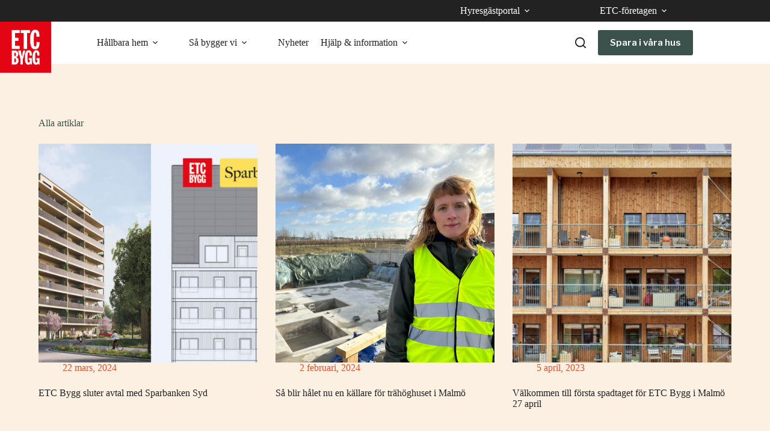

--- FILE ---
content_type: text/html; charset=UTF-8
request_url: https://etcbygg.se/aktuellt/page/8/
body_size: 19834
content:
<!doctype html>
<html lang="sv-SE">
<head>
	
	<meta charset="UTF-8">
	<meta name="viewport" content="width=device-width, initial-scale=1, maximum-scale=5, viewport-fit=cover">
	<link rel="profile" href="https://gmpg.org/xfn/11">

	<title>Aktuellt &#x2d; ETC Bygg</title>
	<style>img:is([sizes="auto" i], [sizes^="auto," i]) { contain-intrinsic-size: 3000px 1500px }</style>
	
<!-- The SEO Framework by Sybre Waaijer -->
<meta name="robots" content="max-snippet:-1,max-image-preview:standard,max-video-preview:-1" />
<link rel="canonical" href="https://etcbygg.se/aktuellt/" />
<meta property="og:type" content="website" />
<meta property="og:locale" content="sv_SE" />
<meta property="og:site_name" content="ETC Bygg" />
<meta property="og:title" content="Aktuellt" />
<meta property="og:url" content="https://etcbygg.se/aktuellt/" />
<meta property="og:image" content="https://wordpress.etc.nu/wp-content/uploads/sites/2/2020/10/ETC-Bygg-logga.png" />
<meta property="og:image:width" content="498" />
<meta property="og:image:height" content="498" />
<meta name="twitter:card" content="summary_large_image" />
<meta name="twitter:title" content="Aktuellt" />
<meta name="twitter:image" content="https://wordpress.etc.nu/wp-content/uploads/sites/2/2020/10/ETC-Bygg-logga.png" />
<script type="application/ld+json">{"@context":"https://schema.org","@graph":[{"@type":"WebSite","@id":"https://etcbygg.se/#/schema/WebSite","url":"https://etcbygg.se/","name":"ETC Bygg","description":"Vi skapar klimatpositiva boenden","inLanguage":"sv-SE","potentialAction":{"@type":"SearchAction","target":{"@type":"EntryPoint","urlTemplate":"https://etcbygg.se/search/{search_term_string}/"},"query-input":"required name=search_term_string"},"publisher":{"@type":"Organization","@id":"https://etcbygg.se/#/schema/Organization","name":"ETC Bygg","url":"https://etcbygg.se/","logo":{"@type":"ImageObject","url":"https://wordpress.etc.nu/wp-content/uploads/sites/2/2020/10/ETC-Bygg-logga.png","contentUrl":"https://wordpress.etc.nu/wp-content/uploads/sites/2/2020/10/ETC-Bygg-logga.png","width":498,"height":498}}},{"@type":"WebPage","@id":"https://etcbygg.se/aktuellt/","url":"https://etcbygg.se/aktuellt/","name":"Aktuellt &#x2d; ETC Bygg","inLanguage":"sv-SE","isPartOf":{"@id":"https://etcbygg.se/#/schema/WebSite"},"breadcrumb":{"@type":"BreadcrumbList","@id":"https://etcbygg.se/#/schema/BreadcrumbList","itemListElement":[{"@type":"ListItem","position":1,"item":"https://etcbygg.se/","name":"ETC Bygg"},{"@type":"ListItem","position":2,"name":"Aktuellt"}]},"potentialAction":{"@type":"ReadAction","target":"https://etcbygg.se/aktuellt/"}}]}</script>
<!-- / The SEO Framework by Sybre Waaijer | 4.25ms meta | 0.29ms boot -->

<link rel='dns-prefetch' href='//plausible.io' />
<link rel="alternate" type="application/rss+xml" title="ETC Bygg &raquo; Webbflöde" href="https://etcbygg.se/feed/" />
<link rel="alternate" type="application/rss+xml" title="ETC Bygg &raquo; Kommentarsflöde" href="https://etcbygg.se/comments/feed/" />
<script>
window._wpemojiSettings = {"baseUrl":"https:\/\/s.w.org\/images\/core\/emoji\/16.0.1\/72x72\/","ext":".png","svgUrl":"https:\/\/s.w.org\/images\/core\/emoji\/16.0.1\/svg\/","svgExt":".svg","source":{"concatemoji":"https:\/\/etcbygg.se\/wp-includes\/js\/wp-emoji-release.min.js?ver=6.8.3"}};
/*! This file is auto-generated */
!function(s,n){var o,i,e;function c(e){try{var t={supportTests:e,timestamp:(new Date).valueOf()};sessionStorage.setItem(o,JSON.stringify(t))}catch(e){}}function p(e,t,n){e.clearRect(0,0,e.canvas.width,e.canvas.height),e.fillText(t,0,0);var t=new Uint32Array(e.getImageData(0,0,e.canvas.width,e.canvas.height).data),a=(e.clearRect(0,0,e.canvas.width,e.canvas.height),e.fillText(n,0,0),new Uint32Array(e.getImageData(0,0,e.canvas.width,e.canvas.height).data));return t.every(function(e,t){return e===a[t]})}function u(e,t){e.clearRect(0,0,e.canvas.width,e.canvas.height),e.fillText(t,0,0);for(var n=e.getImageData(16,16,1,1),a=0;a<n.data.length;a++)if(0!==n.data[a])return!1;return!0}function f(e,t,n,a){switch(t){case"flag":return n(e,"\ud83c\udff3\ufe0f\u200d\u26a7\ufe0f","\ud83c\udff3\ufe0f\u200b\u26a7\ufe0f")?!1:!n(e,"\ud83c\udde8\ud83c\uddf6","\ud83c\udde8\u200b\ud83c\uddf6")&&!n(e,"\ud83c\udff4\udb40\udc67\udb40\udc62\udb40\udc65\udb40\udc6e\udb40\udc67\udb40\udc7f","\ud83c\udff4\u200b\udb40\udc67\u200b\udb40\udc62\u200b\udb40\udc65\u200b\udb40\udc6e\u200b\udb40\udc67\u200b\udb40\udc7f");case"emoji":return!a(e,"\ud83e\udedf")}return!1}function g(e,t,n,a){var r="undefined"!=typeof WorkerGlobalScope&&self instanceof WorkerGlobalScope?new OffscreenCanvas(300,150):s.createElement("canvas"),o=r.getContext("2d",{willReadFrequently:!0}),i=(o.textBaseline="top",o.font="600 32px Arial",{});return e.forEach(function(e){i[e]=t(o,e,n,a)}),i}function t(e){var t=s.createElement("script");t.src=e,t.defer=!0,s.head.appendChild(t)}"undefined"!=typeof Promise&&(o="wpEmojiSettingsSupports",i=["flag","emoji"],n.supports={everything:!0,everythingExceptFlag:!0},e=new Promise(function(e){s.addEventListener("DOMContentLoaded",e,{once:!0})}),new Promise(function(t){var n=function(){try{var e=JSON.parse(sessionStorage.getItem(o));if("object"==typeof e&&"number"==typeof e.timestamp&&(new Date).valueOf()<e.timestamp+604800&&"object"==typeof e.supportTests)return e.supportTests}catch(e){}return null}();if(!n){if("undefined"!=typeof Worker&&"undefined"!=typeof OffscreenCanvas&&"undefined"!=typeof URL&&URL.createObjectURL&&"undefined"!=typeof Blob)try{var e="postMessage("+g.toString()+"("+[JSON.stringify(i),f.toString(),p.toString(),u.toString()].join(",")+"));",a=new Blob([e],{type:"text/javascript"}),r=new Worker(URL.createObjectURL(a),{name:"wpTestEmojiSupports"});return void(r.onmessage=function(e){c(n=e.data),r.terminate(),t(n)})}catch(e){}c(n=g(i,f,p,u))}t(n)}).then(function(e){for(var t in e)n.supports[t]=e[t],n.supports.everything=n.supports.everything&&n.supports[t],"flag"!==t&&(n.supports.everythingExceptFlag=n.supports.everythingExceptFlag&&n.supports[t]);n.supports.everythingExceptFlag=n.supports.everythingExceptFlag&&!n.supports.flag,n.DOMReady=!1,n.readyCallback=function(){n.DOMReady=!0}}).then(function(){return e}).then(function(){var e;n.supports.everything||(n.readyCallback(),(e=n.source||{}).concatemoji?t(e.concatemoji):e.wpemoji&&e.twemoji&&(t(e.twemoji),t(e.wpemoji)))}))}((window,document),window._wpemojiSettings);
</script>
<style id='wp-emoji-styles-inline-css'>

	img.wp-smiley, img.emoji {
		display: inline !important;
		border: none !important;
		box-shadow: none !important;
		height: 1em !important;
		width: 1em !important;
		margin: 0 0.07em !important;
		vertical-align: -0.1em !important;
		background: none !important;
		padding: 0 !important;
	}
</style>
<link rel='stylesheet' id='wp-block-library-css' href='https://etcbygg.se/wp-content/plugins/gutenberg/build/block-library/style.css?ver=21.9.0' media='all' />
<link rel='stylesheet' id='fontawesome-free-css' href='https://etcbygg.se/wp-content/plugins/getwid/vendors/fontawesome-free/css/all.min.css?ver=5.5.0' media='all' />
<link rel='stylesheet' id='slick-css' href='https://etcbygg.se/wp-content/plugins/getwid/vendors/slick/slick/slick.min.css?ver=1.9.0' media='all' />
<link rel='stylesheet' id='slick-theme-css' href='https://etcbygg.se/wp-content/plugins/getwid/vendors/slick/slick/slick-theme.min.css?ver=1.9.0' media='all' />
<link rel='stylesheet' id='mp-fancybox-css' href='https://etcbygg.se/wp-content/plugins/getwid/vendors/mp-fancybox/jquery.fancybox.min.css?ver=3.5.7-mp.1' media='all' />
<link rel='stylesheet' id='getwid-blocks-css' href='https://etcbygg.se/wp-content/plugins/getwid/assets/css/blocks.style.css?ver=2.1.3' media='all' />
<style id='getwid-blocks-inline-css'>
.wp-block-getwid-section .wp-block-getwid-section__wrapper .wp-block-getwid-section__inner-wrapper{max-width: 1290px;}
</style>
<style id='global-styles-inline-css'>
:root{--wp--preset--aspect-ratio--square: 1;--wp--preset--aspect-ratio--4-3: 4/3;--wp--preset--aspect-ratio--3-4: 3/4;--wp--preset--aspect-ratio--3-2: 3/2;--wp--preset--aspect-ratio--2-3: 2/3;--wp--preset--aspect-ratio--16-9: 16/9;--wp--preset--aspect-ratio--9-16: 9/16;--wp--preset--color--black: #000000;--wp--preset--color--cyan-bluish-gray: #abb8c3;--wp--preset--color--white: #ffffff;--wp--preset--color--pale-pink: #f78da7;--wp--preset--color--vivid-red: #cf2e2e;--wp--preset--color--luminous-vivid-orange: #ff6900;--wp--preset--color--luminous-vivid-amber: #fcb900;--wp--preset--color--light-green-cyan: #7bdcb5;--wp--preset--color--vivid-green-cyan: #00d084;--wp--preset--color--pale-cyan-blue: #8ed1fc;--wp--preset--color--vivid-cyan-blue: #0693e3;--wp--preset--color--vivid-purple: #9b51e0;--wp--preset--color--palette-color-1: var(--theme-palette-color-1, #3a524b);--wp--preset--color--palette-color-2: var(--theme-palette-color-2, #abd9c7);--wp--preset--color--palette-color-3: var(--theme-palette-color-3, #222222);--wp--preset--color--palette-color-4: var(--theme-palette-color-4, #6585cc);--wp--preset--color--palette-color-5: var(--theme-palette-color-5, #edf3ff);--wp--preset--color--palette-color-6: var(--theme-palette-color-6, #f8cf61);--wp--preset--color--palette-color-7: var(--theme-palette-color-7, #fcf0e3);--wp--preset--color--palette-color-8: var(--theme-palette-color-8, #e0512f);--wp--preset--color--palette-color-9: var(--theme-palette-color-9, #ffffff);--wp--preset--gradient--vivid-cyan-blue-to-vivid-purple: linear-gradient(135deg,rgb(6,147,227) 0%,rgb(155,81,224) 100%);--wp--preset--gradient--light-green-cyan-to-vivid-green-cyan: linear-gradient(135deg,rgb(122,220,180) 0%,rgb(0,208,130) 100%);--wp--preset--gradient--luminous-vivid-amber-to-luminous-vivid-orange: linear-gradient(135deg,rgb(252,185,0) 0%,rgb(255,105,0) 100%);--wp--preset--gradient--luminous-vivid-orange-to-vivid-red: linear-gradient(135deg,rgb(255,105,0) 0%,rgb(207,46,46) 100%);--wp--preset--gradient--very-light-gray-to-cyan-bluish-gray: linear-gradient(135deg,rgb(238,238,238) 0%,rgb(169,184,195) 100%);--wp--preset--gradient--cool-to-warm-spectrum: linear-gradient(135deg,rgb(74,234,220) 0%,rgb(151,120,209) 20%,rgb(207,42,186) 40%,rgb(238,44,130) 60%,rgb(251,105,98) 80%,rgb(254,248,76) 100%);--wp--preset--gradient--blush-light-purple: linear-gradient(135deg,rgb(255,206,236) 0%,rgb(152,150,240) 100%);--wp--preset--gradient--blush-bordeaux: linear-gradient(135deg,rgb(254,205,165) 0%,rgb(254,45,45) 50%,rgb(107,0,62) 100%);--wp--preset--gradient--luminous-dusk: linear-gradient(135deg,rgb(255,203,112) 0%,rgb(199,81,192) 50%,rgb(65,88,208) 100%);--wp--preset--gradient--pale-ocean: linear-gradient(135deg,rgb(255,245,203) 0%,rgb(182,227,212) 50%,rgb(51,167,181) 100%);--wp--preset--gradient--electric-grass: linear-gradient(135deg,rgb(202,248,128) 0%,rgb(113,206,126) 100%);--wp--preset--gradient--midnight: linear-gradient(135deg,rgb(2,3,129) 0%,rgb(40,116,252) 100%);--wp--preset--gradient--juicy-peach: linear-gradient(to right, #ffecd2 0%, #fcb69f 100%);--wp--preset--gradient--young-passion: linear-gradient(to right, #ff8177 0%, #ff867a 0%, #ff8c7f 21%, #f99185 52%, #cf556c 78%, #b12a5b 100%);--wp--preset--gradient--true-sunset: linear-gradient(to right, #fa709a 0%, #fee140 100%);--wp--preset--gradient--morpheus-den: linear-gradient(to top, #30cfd0 0%, #330867 100%);--wp--preset--gradient--plum-plate: linear-gradient(135deg, #667eea 0%, #764ba2 100%);--wp--preset--gradient--aqua-splash: linear-gradient(15deg, #13547a 0%, #80d0c7 100%);--wp--preset--gradient--love-kiss: linear-gradient(to top, #ff0844 0%, #ffb199 100%);--wp--preset--gradient--new-retrowave: linear-gradient(to top, #3b41c5 0%, #a981bb 49%, #ffc8a9 100%);--wp--preset--gradient--plum-bath: linear-gradient(to top, #cc208e 0%, #6713d2 100%);--wp--preset--gradient--high-flight: linear-gradient(to right, #0acffe 0%, #495aff 100%);--wp--preset--gradient--teen-party: linear-gradient(-225deg, #FF057C 0%, #8D0B93 50%, #321575 100%);--wp--preset--gradient--fabled-sunset: linear-gradient(-225deg, #231557 0%, #44107A 29%, #FF1361 67%, #FFF800 100%);--wp--preset--gradient--arielle-smile: radial-gradient(circle 248px at center, #16d9e3 0%, #30c7ec 47%, #46aef7 100%);--wp--preset--gradient--itmeo-branding: linear-gradient(180deg, #2af598 0%, #009efd 100%);--wp--preset--gradient--deep-blue: linear-gradient(to right, #6a11cb 0%, #2575fc 100%);--wp--preset--gradient--strong-bliss: linear-gradient(to right, #f78ca0 0%, #f9748f 19%, #fd868c 60%, #fe9a8b 100%);--wp--preset--gradient--sweet-period: linear-gradient(to top, #3f51b1 0%, #5a55ae 13%, #7b5fac 25%, #8f6aae 38%, #a86aa4 50%, #cc6b8e 62%, #f18271 75%, #f3a469 87%, #f7c978 100%);--wp--preset--gradient--purple-division: linear-gradient(to top, #7028e4 0%, #e5b2ca 100%);--wp--preset--gradient--cold-evening: linear-gradient(to top, #0c3483 0%, #a2b6df 100%, #6b8cce 100%, #a2b6df 100%);--wp--preset--gradient--mountain-rock: linear-gradient(to right, #868f96 0%, #596164 100%);--wp--preset--gradient--desert-hump: linear-gradient(to top, #c79081 0%, #dfa579 100%);--wp--preset--gradient--ethernal-constance: linear-gradient(to top, #09203f 0%, #537895 100%);--wp--preset--gradient--happy-memories: linear-gradient(-60deg, #ff5858 0%, #f09819 100%);--wp--preset--gradient--grown-early: linear-gradient(to top, #0ba360 0%, #3cba92 100%);--wp--preset--gradient--morning-salad: linear-gradient(-225deg, #B7F8DB 0%, #50A7C2 100%);--wp--preset--gradient--night-call: linear-gradient(-225deg, #AC32E4 0%, #7918F2 48%, #4801FF 100%);--wp--preset--gradient--mind-crawl: linear-gradient(-225deg, #473B7B 0%, #3584A7 51%, #30D2BE 100%);--wp--preset--gradient--angel-care: linear-gradient(-225deg, #FFE29F 0%, #FFA99F 48%, #FF719A 100%);--wp--preset--gradient--juicy-cake: linear-gradient(to top, #e14fad 0%, #f9d423 100%);--wp--preset--gradient--rich-metal: linear-gradient(to right, #d7d2cc 0%, #304352 100%);--wp--preset--gradient--mole-hall: linear-gradient(-20deg, #616161 0%, #9bc5c3 100%);--wp--preset--gradient--cloudy-knoxville: linear-gradient(120deg, #fdfbfb 0%, #ebedee 100%);--wp--preset--gradient--soft-grass: linear-gradient(to top, #c1dfc4 0%, #deecdd 100%);--wp--preset--gradient--saint-petersburg: linear-gradient(135deg, #f5f7fa 0%, #c3cfe2 100%);--wp--preset--gradient--everlasting-sky: linear-gradient(135deg, #fdfcfb 0%, #e2d1c3 100%);--wp--preset--gradient--kind-steel: linear-gradient(-20deg, #e9defa 0%, #fbfcdb 100%);--wp--preset--gradient--over-sun: linear-gradient(60deg, #abecd6 0%, #fbed96 100%);--wp--preset--gradient--premium-white: linear-gradient(to top, #d5d4d0 0%, #d5d4d0 1%, #eeeeec 31%, #efeeec 75%, #e9e9e7 100%);--wp--preset--gradient--clean-mirror: linear-gradient(45deg, #93a5cf 0%, #e4efe9 100%);--wp--preset--gradient--wild-apple: linear-gradient(to top, #d299c2 0%, #fef9d7 100%);--wp--preset--gradient--snow-again: linear-gradient(to top, #e6e9f0 0%, #eef1f5 100%);--wp--preset--gradient--confident-cloud: linear-gradient(to top, #dad4ec 0%, #dad4ec 1%, #f3e7e9 100%);--wp--preset--gradient--glass-water: linear-gradient(to top, #dfe9f3 0%, white 100%);--wp--preset--gradient--perfect-white: linear-gradient(-225deg, #E3FDF5 0%, #FFE6FA 100%);--wp--preset--font-size--small: 13px;--wp--preset--font-size--medium: 20px;--wp--preset--font-size--large: clamp(22px, 1.375rem + ((1vw - 3.2px) * 0.625), 30px);--wp--preset--font-size--x-large: clamp(30px, 1.875rem + ((1vw - 3.2px) * 1.563), 50px);--wp--preset--font-size--xx-large: clamp(45px, 2.813rem + ((1vw - 3.2px) * 2.734), 80px);--wp--preset--font-family--franklin-gothic-extra-condensed: ct_font_franklin__gothic__extra__condensed;--wp--preset--font-family--libre-franklin: Libre Franklin;--wp--preset--font-family--source-serif-pro: Source Serif Pro;--wp--preset--spacing--20: 0.44rem;--wp--preset--spacing--30: 0.67rem;--wp--preset--spacing--40: 1rem;--wp--preset--spacing--50: 1.5rem;--wp--preset--spacing--60: 2.25rem;--wp--preset--spacing--70: 3.38rem;--wp--preset--spacing--80: 5.06rem;--wp--preset--shadow--natural: 6px 6px 9px rgba(0, 0, 0, 0.2);--wp--preset--shadow--deep: 12px 12px 50px rgba(0, 0, 0, 0.4);--wp--preset--shadow--sharp: 6px 6px 0px rgba(0, 0, 0, 0.2);--wp--preset--shadow--outlined: 6px 6px 0px -3px rgb(255, 255, 255), 6px 6px rgb(0, 0, 0);--wp--preset--shadow--crisp: 6px 6px 0px rgb(0, 0, 0);}:root { --wp--style--global--content-size: var(--theme-block-max-width);--wp--style--global--wide-size: var(--theme-block-wide-max-width); }:where(body) { margin: 0; }.wp-site-blocks > .alignleft { float: left; margin-right: 2em; }.wp-site-blocks > .alignright { float: right; margin-left: 2em; }.wp-site-blocks > .aligncenter { justify-content: center; margin-left: auto; margin-right: auto; }:where(.wp-site-blocks) > * { margin-block-start: var(--theme-content-spacing); margin-block-end: 0; }:where(.wp-site-blocks) > :first-child { margin-block-start: 0; }:where(.wp-site-blocks) > :last-child { margin-block-end: 0; }:root { --wp--style--block-gap: var(--theme-content-spacing); }:root :where(.is-layout-flow) > :first-child{margin-block-start: 0;}:root :where(.is-layout-flow) > :last-child{margin-block-end: 0;}:root :where(.is-layout-flow) > *{margin-block-start: var(--theme-content-spacing);margin-block-end: 0;}:root :where(.is-layout-constrained) > :first-child{margin-block-start: 0;}:root :where(.is-layout-constrained) > :last-child{margin-block-end: 0;}:root :where(.is-layout-constrained) > *{margin-block-start: var(--theme-content-spacing);margin-block-end: 0;}:root :where(.is-layout-flex){gap: var(--theme-content-spacing);}:root :where(.is-layout-grid){gap: var(--theme-content-spacing);}.is-layout-flow > .alignleft{float: left;margin-inline-start: 0;margin-inline-end: 2em;}.is-layout-flow > .alignright{float: right;margin-inline-start: 2em;margin-inline-end: 0;}.is-layout-flow > .aligncenter{margin-left: auto !important;margin-right: auto !important;}.is-layout-constrained > .alignleft{float: left;margin-inline-start: 0;margin-inline-end: 2em;}.is-layout-constrained > .alignright{float: right;margin-inline-start: 2em;margin-inline-end: 0;}.is-layout-constrained > .aligncenter{margin-left: auto !important;margin-right: auto !important;}.is-layout-constrained > :where(:not(.alignleft):not(.alignright):not(.alignfull)){max-width: var(--wp--style--global--content-size);margin-left: auto !important;margin-right: auto !important;}.is-layout-constrained > .alignwide{max-width: var(--wp--style--global--wide-size);}body .is-layout-flex{display: flex;}.is-layout-flex{flex-wrap: wrap;align-items: center;}.is-layout-flex > :is(*, div){margin: 0;}body .is-layout-grid{display: grid;}.is-layout-grid > :is(*, div){margin: 0;}body{padding-top: 0px;padding-right: 0px;padding-bottom: 0px;padding-left: 0px;}:root :where(.wp-element-button, .wp-block-button__link){font-style: inherit;font-weight: inherit;letter-spacing: inherit;text-transform: inherit;}.has-black-color{color: var(--wp--preset--color--black) !important;}.has-cyan-bluish-gray-color{color: var(--wp--preset--color--cyan-bluish-gray) !important;}.has-white-color{color: var(--wp--preset--color--white) !important;}.has-pale-pink-color{color: var(--wp--preset--color--pale-pink) !important;}.has-vivid-red-color{color: var(--wp--preset--color--vivid-red) !important;}.has-luminous-vivid-orange-color{color: var(--wp--preset--color--luminous-vivid-orange) !important;}.has-luminous-vivid-amber-color{color: var(--wp--preset--color--luminous-vivid-amber) !important;}.has-light-green-cyan-color{color: var(--wp--preset--color--light-green-cyan) !important;}.has-vivid-green-cyan-color{color: var(--wp--preset--color--vivid-green-cyan) !important;}.has-pale-cyan-blue-color{color: var(--wp--preset--color--pale-cyan-blue) !important;}.has-vivid-cyan-blue-color{color: var(--wp--preset--color--vivid-cyan-blue) !important;}.has-vivid-purple-color{color: var(--wp--preset--color--vivid-purple) !important;}.has-palette-color-1-color{color: var(--wp--preset--color--palette-color-1) !important;}.has-palette-color-2-color{color: var(--wp--preset--color--palette-color-2) !important;}.has-palette-color-3-color{color: var(--wp--preset--color--palette-color-3) !important;}.has-palette-color-4-color{color: var(--wp--preset--color--palette-color-4) !important;}.has-palette-color-5-color{color: var(--wp--preset--color--palette-color-5) !important;}.has-palette-color-6-color{color: var(--wp--preset--color--palette-color-6) !important;}.has-palette-color-7-color{color: var(--wp--preset--color--palette-color-7) !important;}.has-palette-color-8-color{color: var(--wp--preset--color--palette-color-8) !important;}.has-palette-color-9-color{color: var(--wp--preset--color--palette-color-9) !important;}.has-black-background-color{background-color: var(--wp--preset--color--black) !important;}.has-cyan-bluish-gray-background-color{background-color: var(--wp--preset--color--cyan-bluish-gray) !important;}.has-white-background-color{background-color: var(--wp--preset--color--white) !important;}.has-pale-pink-background-color{background-color: var(--wp--preset--color--pale-pink) !important;}.has-vivid-red-background-color{background-color: var(--wp--preset--color--vivid-red) !important;}.has-luminous-vivid-orange-background-color{background-color: var(--wp--preset--color--luminous-vivid-orange) !important;}.has-luminous-vivid-amber-background-color{background-color: var(--wp--preset--color--luminous-vivid-amber) !important;}.has-light-green-cyan-background-color{background-color: var(--wp--preset--color--light-green-cyan) !important;}.has-vivid-green-cyan-background-color{background-color: var(--wp--preset--color--vivid-green-cyan) !important;}.has-pale-cyan-blue-background-color{background-color: var(--wp--preset--color--pale-cyan-blue) !important;}.has-vivid-cyan-blue-background-color{background-color: var(--wp--preset--color--vivid-cyan-blue) !important;}.has-vivid-purple-background-color{background-color: var(--wp--preset--color--vivid-purple) !important;}.has-palette-color-1-background-color{background-color: var(--wp--preset--color--palette-color-1) !important;}.has-palette-color-2-background-color{background-color: var(--wp--preset--color--palette-color-2) !important;}.has-palette-color-3-background-color{background-color: var(--wp--preset--color--palette-color-3) !important;}.has-palette-color-4-background-color{background-color: var(--wp--preset--color--palette-color-4) !important;}.has-palette-color-5-background-color{background-color: var(--wp--preset--color--palette-color-5) !important;}.has-palette-color-6-background-color{background-color: var(--wp--preset--color--palette-color-6) !important;}.has-palette-color-7-background-color{background-color: var(--wp--preset--color--palette-color-7) !important;}.has-palette-color-8-background-color{background-color: var(--wp--preset--color--palette-color-8) !important;}.has-palette-color-9-background-color{background-color: var(--wp--preset--color--palette-color-9) !important;}.has-black-border-color{border-color: var(--wp--preset--color--black) !important;}.has-cyan-bluish-gray-border-color{border-color: var(--wp--preset--color--cyan-bluish-gray) !important;}.has-white-border-color{border-color: var(--wp--preset--color--white) !important;}.has-pale-pink-border-color{border-color: var(--wp--preset--color--pale-pink) !important;}.has-vivid-red-border-color{border-color: var(--wp--preset--color--vivid-red) !important;}.has-luminous-vivid-orange-border-color{border-color: var(--wp--preset--color--luminous-vivid-orange) !important;}.has-luminous-vivid-amber-border-color{border-color: var(--wp--preset--color--luminous-vivid-amber) !important;}.has-light-green-cyan-border-color{border-color: var(--wp--preset--color--light-green-cyan) !important;}.has-vivid-green-cyan-border-color{border-color: var(--wp--preset--color--vivid-green-cyan) !important;}.has-pale-cyan-blue-border-color{border-color: var(--wp--preset--color--pale-cyan-blue) !important;}.has-vivid-cyan-blue-border-color{border-color: var(--wp--preset--color--vivid-cyan-blue) !important;}.has-vivid-purple-border-color{border-color: var(--wp--preset--color--vivid-purple) !important;}.has-palette-color-1-border-color{border-color: var(--wp--preset--color--palette-color-1) !important;}.has-palette-color-2-border-color{border-color: var(--wp--preset--color--palette-color-2) !important;}.has-palette-color-3-border-color{border-color: var(--wp--preset--color--palette-color-3) !important;}.has-palette-color-4-border-color{border-color: var(--wp--preset--color--palette-color-4) !important;}.has-palette-color-5-border-color{border-color: var(--wp--preset--color--palette-color-5) !important;}.has-palette-color-6-border-color{border-color: var(--wp--preset--color--palette-color-6) !important;}.has-palette-color-7-border-color{border-color: var(--wp--preset--color--palette-color-7) !important;}.has-palette-color-8-border-color{border-color: var(--wp--preset--color--palette-color-8) !important;}.has-palette-color-9-border-color{border-color: var(--wp--preset--color--palette-color-9) !important;}.has-vivid-cyan-blue-to-vivid-purple-gradient-background{background: var(--wp--preset--gradient--vivid-cyan-blue-to-vivid-purple) !important;}.has-light-green-cyan-to-vivid-green-cyan-gradient-background{background: var(--wp--preset--gradient--light-green-cyan-to-vivid-green-cyan) !important;}.has-luminous-vivid-amber-to-luminous-vivid-orange-gradient-background{background: var(--wp--preset--gradient--luminous-vivid-amber-to-luminous-vivid-orange) !important;}.has-luminous-vivid-orange-to-vivid-red-gradient-background{background: var(--wp--preset--gradient--luminous-vivid-orange-to-vivid-red) !important;}.has-very-light-gray-to-cyan-bluish-gray-gradient-background{background: var(--wp--preset--gradient--very-light-gray-to-cyan-bluish-gray) !important;}.has-cool-to-warm-spectrum-gradient-background{background: var(--wp--preset--gradient--cool-to-warm-spectrum) !important;}.has-blush-light-purple-gradient-background{background: var(--wp--preset--gradient--blush-light-purple) !important;}.has-blush-bordeaux-gradient-background{background: var(--wp--preset--gradient--blush-bordeaux) !important;}.has-luminous-dusk-gradient-background{background: var(--wp--preset--gradient--luminous-dusk) !important;}.has-pale-ocean-gradient-background{background: var(--wp--preset--gradient--pale-ocean) !important;}.has-electric-grass-gradient-background{background: var(--wp--preset--gradient--electric-grass) !important;}.has-midnight-gradient-background{background: var(--wp--preset--gradient--midnight) !important;}.has-juicy-peach-gradient-background{background: var(--wp--preset--gradient--juicy-peach) !important;}.has-young-passion-gradient-background{background: var(--wp--preset--gradient--young-passion) !important;}.has-true-sunset-gradient-background{background: var(--wp--preset--gradient--true-sunset) !important;}.has-morpheus-den-gradient-background{background: var(--wp--preset--gradient--morpheus-den) !important;}.has-plum-plate-gradient-background{background: var(--wp--preset--gradient--plum-plate) !important;}.has-aqua-splash-gradient-background{background: var(--wp--preset--gradient--aqua-splash) !important;}.has-love-kiss-gradient-background{background: var(--wp--preset--gradient--love-kiss) !important;}.has-new-retrowave-gradient-background{background: var(--wp--preset--gradient--new-retrowave) !important;}.has-plum-bath-gradient-background{background: var(--wp--preset--gradient--plum-bath) !important;}.has-high-flight-gradient-background{background: var(--wp--preset--gradient--high-flight) !important;}.has-teen-party-gradient-background{background: var(--wp--preset--gradient--teen-party) !important;}.has-fabled-sunset-gradient-background{background: var(--wp--preset--gradient--fabled-sunset) !important;}.has-arielle-smile-gradient-background{background: var(--wp--preset--gradient--arielle-smile) !important;}.has-itmeo-branding-gradient-background{background: var(--wp--preset--gradient--itmeo-branding) !important;}.has-deep-blue-gradient-background{background: var(--wp--preset--gradient--deep-blue) !important;}.has-strong-bliss-gradient-background{background: var(--wp--preset--gradient--strong-bliss) !important;}.has-sweet-period-gradient-background{background: var(--wp--preset--gradient--sweet-period) !important;}.has-purple-division-gradient-background{background: var(--wp--preset--gradient--purple-division) !important;}.has-cold-evening-gradient-background{background: var(--wp--preset--gradient--cold-evening) !important;}.has-mountain-rock-gradient-background{background: var(--wp--preset--gradient--mountain-rock) !important;}.has-desert-hump-gradient-background{background: var(--wp--preset--gradient--desert-hump) !important;}.has-ethernal-constance-gradient-background{background: var(--wp--preset--gradient--ethernal-constance) !important;}.has-happy-memories-gradient-background{background: var(--wp--preset--gradient--happy-memories) !important;}.has-grown-early-gradient-background{background: var(--wp--preset--gradient--grown-early) !important;}.has-morning-salad-gradient-background{background: var(--wp--preset--gradient--morning-salad) !important;}.has-night-call-gradient-background{background: var(--wp--preset--gradient--night-call) !important;}.has-mind-crawl-gradient-background{background: var(--wp--preset--gradient--mind-crawl) !important;}.has-angel-care-gradient-background{background: var(--wp--preset--gradient--angel-care) !important;}.has-juicy-cake-gradient-background{background: var(--wp--preset--gradient--juicy-cake) !important;}.has-rich-metal-gradient-background{background: var(--wp--preset--gradient--rich-metal) !important;}.has-mole-hall-gradient-background{background: var(--wp--preset--gradient--mole-hall) !important;}.has-cloudy-knoxville-gradient-background{background: var(--wp--preset--gradient--cloudy-knoxville) !important;}.has-soft-grass-gradient-background{background: var(--wp--preset--gradient--soft-grass) !important;}.has-saint-petersburg-gradient-background{background: var(--wp--preset--gradient--saint-petersburg) !important;}.has-everlasting-sky-gradient-background{background: var(--wp--preset--gradient--everlasting-sky) !important;}.has-kind-steel-gradient-background{background: var(--wp--preset--gradient--kind-steel) !important;}.has-over-sun-gradient-background{background: var(--wp--preset--gradient--over-sun) !important;}.has-premium-white-gradient-background{background: var(--wp--preset--gradient--premium-white) !important;}.has-clean-mirror-gradient-background{background: var(--wp--preset--gradient--clean-mirror) !important;}.has-wild-apple-gradient-background{background: var(--wp--preset--gradient--wild-apple) !important;}.has-snow-again-gradient-background{background: var(--wp--preset--gradient--snow-again) !important;}.has-confident-cloud-gradient-background{background: var(--wp--preset--gradient--confident-cloud) !important;}.has-glass-water-gradient-background{background: var(--wp--preset--gradient--glass-water) !important;}.has-perfect-white-gradient-background{background: var(--wp--preset--gradient--perfect-white) !important;}.has-small-font-size{font-size: var(--wp--preset--font-size--small) !important;}.has-medium-font-size{font-size: var(--wp--preset--font-size--medium) !important;}.has-large-font-size{font-size: var(--wp--preset--font-size--large) !important;}.has-x-large-font-size{font-size: var(--wp--preset--font-size--x-large) !important;}.has-xx-large-font-size{font-size: var(--wp--preset--font-size--xx-large) !important;}.has-franklin-gothic-extra-condensed-font-family{font-family: var(--wp--preset--font-family--franklin-gothic-extra-condensed) !important;}.has-libre-franklin-font-family{font-family: var(--wp--preset--font-family--libre-franklin) !important;}.has-source-serif-pro-font-family{font-family: var(--wp--preset--font-family--source-serif-pro) !important;}
:root :where(.wp-block-pullquote){font-size: clamp(0.984em, 0.984rem + ((1vw - 0.2em) * 0.645), 1.5em);line-height: 1.6;}
</style>
<link rel='stylesheet' id='parent-style-css' href='https://etcbygg.se/wp-content/themes/blocksy/style.css?ver=6.8.3' media='all' />
<link rel='stylesheet' id='blocksy-child-style-css' href='https://etcbygg.se/wp-content/themes/blocksychild/style.css?ver=6.8.3' media='all' />
<link rel='stylesheet' id='ct-main-styles-css' href='https://etcbygg.se/wp-content/themes/blocksy/static/bundle/main.min.css?ver=2.1.20' media='all' />
<link rel='stylesheet' id='ct-forminator-styles-css' href='https://etcbygg.se/wp-content/themes/blocksy/static/bundle/forminator.min.css?ver=2.1.20' media='all' />
<link rel='stylesheet' id='ct-getwid-styles-css' href='https://etcbygg.se/wp-content/themes/blocksy/static/bundle/getwid.min.css?ver=2.1.20' media='all' />
<link rel='stylesheet' id='ct-stackable-styles-css' href='https://etcbygg.se/wp-content/themes/blocksy/static/bundle/stackable.min.css?ver=2.1.20' media='all' />
<link rel='stylesheet' id='blocksy-pro-divider-styles-css' href='https://etcbygg.se/wp-content/plugins/blocksy-companion-pro/framework/premium/static/bundle/divider.min.css?ver=2.1.20' media='all' />
<link rel='stylesheet' id='blocksy-ext-mega-menu-styles-css' href='https://etcbygg.se/wp-content/plugins/blocksy-companion-pro/framework/premium/extensions/mega-menu/static/bundle/main.min.css?ver=2.1.20' media='all' />
<script src="https://etcbygg.se/wp-includes/js/jquery/jquery.min.js?ver=3.7.1" id="jquery-core-js"></script>
<script src="https://etcbygg.se/wp-includes/js/jquery/jquery-migrate.min.js?ver=3.4.1" id="jquery-migrate-js"></script>
<script defer data-domain='etcbygg.se' data-api='https://plausible.io/api/event' data-cfasync='false' src="https://plausible.io/js/plausible.outbound-links.js?ver=2.3.1" id="plausible-analytics-js"></script>
<script id="plausible-analytics-js-after">
window.plausible = window.plausible || function() { (window.plausible.q = window.plausible.q || []).push(arguments) }
</script>
<link rel="https://api.w.org/" href="https://etcbygg.se/wp-json/" /><link rel="alternate" title="JSON" type="application/json" href="https://etcbygg.se/wp-json/wp/v2/pages/1518" /><link rel="EditURI" type="application/rsd+xml" title="RSD" href="https://etcbygg.se/xmlrpc.php?rsd" />
<link rel="alternate" title="oEmbed (JSON)" type="application/json+oembed" href="https://etcbygg.se/wp-json/oembed/1.0/embed?url=https%3A%2F%2Fetcbygg.se%2Faktuellt%2F" />
<link rel="alternate" title="oEmbed (XML)" type="text/xml+oembed" href="https://etcbygg.se/wp-json/oembed/1.0/embed?url=https%3A%2F%2Fetcbygg.se%2Faktuellt%2F&#038;format=xml" />
<meta name='plausible-analytics-version' content='2.3.1' />
<noscript><link rel='stylesheet' href='https://etcbygg.se/wp-content/themes/blocksy/static/bundle/no-scripts.min.css' type='text/css'></noscript>
<style id="ct-main-styles-inline-css">:root {}@font-face {font-family:ct_font_franklin__gothic__extra__condensed;font-style:normal;font-weight:400;font-display:swap;src:url('https://wordpress.etc.nu/wp-content/uploads/sites/2/2021/06/FranklinGothicStd-ExtraCond.woff2') format('woff2');}@font-face {font-family:'Libre Franklin';font-style:italic;font-weight:100;font-display:swap;src:url(https://wordpress.etc.nu/wp-content/uploads/sites/2/blocksy/local-google-fonts/s/librefranklin/v13/jizBREVItHgc8qDIbSTKq4XkRiUa6zoTjnTLgNuZ5w.woff2) format('woff2');unicode-range:U+0102-0103, U+0110-0111, U+0128-0129, U+0168-0169, U+01A0-01A1, U+01AF-01B0, U+0300-0301, U+0303-0304, U+0308-0309, U+0323, U+0329, U+1EA0-1EF9, U+20AB;}@font-face {font-family:'Libre Franklin';font-style:italic;font-weight:100;font-display:swap;src:url(https://wordpress.etc.nu/wp-content/uploads/sites/2/blocksy/local-google-fonts/s/librefranklin/v13/jizBREVItHgc8qDIbSTKq4XkRiUa6zsTjnTLgNuZ5w.woff2) format('woff2');unicode-range:U+0100-02AF, U+0304, U+0308, U+0329, U+1E00-1E9F, U+1EF2-1EFF, U+2020, U+20A0-20AB, U+20AD-20CF, U+2113, U+2C60-2C7F, U+A720-A7FF;}@font-face {font-family:'Libre Franklin';font-style:italic;font-weight:100;font-display:swap;src:url(https://wordpress.etc.nu/wp-content/uploads/sites/2/blocksy/local-google-fonts/s/librefranklin/v13/jizBREVItHgc8qDIbSTKq4XkRiUa6zUTjnTLgNs.woff2) format('woff2');unicode-range:U+0000-00FF, U+0131, U+0152-0153, U+02BB-02BC, U+02C6, U+02DA, U+02DC, U+0304, U+0308, U+0329, U+2000-206F, U+2074, U+20AC, U+2122, U+2191, U+2193, U+2212, U+2215, U+FEFF, U+FFFD;}@font-face {font-family:'Libre Franklin';font-style:italic;font-weight:200;font-display:swap;src:url(https://wordpress.etc.nu/wp-content/uploads/sites/2/blocksy/local-google-fonts/s/librefranklin/v13/jizBREVItHgc8qDIbSTKq4XkRiUa6zoTjnTLgNuZ5w.woff2) format('woff2');unicode-range:U+0102-0103, U+0110-0111, U+0128-0129, U+0168-0169, U+01A0-01A1, U+01AF-01B0, U+0300-0301, U+0303-0304, U+0308-0309, U+0323, U+0329, U+1EA0-1EF9, U+20AB;}@font-face {font-family:'Libre Franklin';font-style:italic;font-weight:200;font-display:swap;src:url(https://wordpress.etc.nu/wp-content/uploads/sites/2/blocksy/local-google-fonts/s/librefranklin/v13/jizBREVItHgc8qDIbSTKq4XkRiUa6zsTjnTLgNuZ5w.woff2) format('woff2');unicode-range:U+0100-02AF, U+0304, U+0308, U+0329, U+1E00-1E9F, U+1EF2-1EFF, U+2020, U+20A0-20AB, U+20AD-20CF, U+2113, U+2C60-2C7F, U+A720-A7FF;}@font-face {font-family:'Libre Franklin';font-style:italic;font-weight:200;font-display:swap;src:url(https://wordpress.etc.nu/wp-content/uploads/sites/2/blocksy/local-google-fonts/s/librefranklin/v13/jizBREVItHgc8qDIbSTKq4XkRiUa6zUTjnTLgNs.woff2) format('woff2');unicode-range:U+0000-00FF, U+0131, U+0152-0153, U+02BB-02BC, U+02C6, U+02DA, U+02DC, U+0304, U+0308, U+0329, U+2000-206F, U+2074, U+20AC, U+2122, U+2191, U+2193, U+2212, U+2215, U+FEFF, U+FFFD;}@font-face {font-family:'Libre Franklin';font-style:italic;font-weight:300;font-display:swap;src:url(https://wordpress.etc.nu/wp-content/uploads/sites/2/blocksy/local-google-fonts/s/librefranklin/v13/jizBREVItHgc8qDIbSTKq4XkRiUa6zoTjnTLgNuZ5w.woff2) format('woff2');unicode-range:U+0102-0103, U+0110-0111, U+0128-0129, U+0168-0169, U+01A0-01A1, U+01AF-01B0, U+0300-0301, U+0303-0304, U+0308-0309, U+0323, U+0329, U+1EA0-1EF9, U+20AB;}@font-face {font-family:'Libre Franklin';font-style:italic;font-weight:300;font-display:swap;src:url(https://wordpress.etc.nu/wp-content/uploads/sites/2/blocksy/local-google-fonts/s/librefranklin/v13/jizBREVItHgc8qDIbSTKq4XkRiUa6zsTjnTLgNuZ5w.woff2) format('woff2');unicode-range:U+0100-02AF, U+0304, U+0308, U+0329, U+1E00-1E9F, U+1EF2-1EFF, U+2020, U+20A0-20AB, U+20AD-20CF, U+2113, U+2C60-2C7F, U+A720-A7FF;}@font-face {font-family:'Libre Franklin';font-style:italic;font-weight:300;font-display:swap;src:url(https://wordpress.etc.nu/wp-content/uploads/sites/2/blocksy/local-google-fonts/s/librefranklin/v13/jizBREVItHgc8qDIbSTKq4XkRiUa6zUTjnTLgNs.woff2) format('woff2');unicode-range:U+0000-00FF, U+0131, U+0152-0153, U+02BB-02BC, U+02C6, U+02DA, U+02DC, U+0304, U+0308, U+0329, U+2000-206F, U+2074, U+20AC, U+2122, U+2191, U+2193, U+2212, U+2215, U+FEFF, U+FFFD;}@font-face {font-family:'Libre Franklin';font-style:italic;font-weight:400;font-display:swap;src:url(https://wordpress.etc.nu/wp-content/uploads/sites/2/blocksy/local-google-fonts/s/librefranklin/v13/jizBREVItHgc8qDIbSTKq4XkRiUa6zoTjnTLgNuZ5w.woff2) format('woff2');unicode-range:U+0102-0103, U+0110-0111, U+0128-0129, U+0168-0169, U+01A0-01A1, U+01AF-01B0, U+0300-0301, U+0303-0304, U+0308-0309, U+0323, U+0329, U+1EA0-1EF9, U+20AB;}@font-face {font-family:'Libre Franklin';font-style:italic;font-weight:400;font-display:swap;src:url(https://wordpress.etc.nu/wp-content/uploads/sites/2/blocksy/local-google-fonts/s/librefranklin/v13/jizBREVItHgc8qDIbSTKq4XkRiUa6zsTjnTLgNuZ5w.woff2) format('woff2');unicode-range:U+0100-02AF, U+0304, U+0308, U+0329, U+1E00-1E9F, U+1EF2-1EFF, U+2020, U+20A0-20AB, U+20AD-20CF, U+2113, U+2C60-2C7F, U+A720-A7FF;}@font-face {font-family:'Libre Franklin';font-style:italic;font-weight:400;font-display:swap;src:url(https://wordpress.etc.nu/wp-content/uploads/sites/2/blocksy/local-google-fonts/s/librefranklin/v13/jizBREVItHgc8qDIbSTKq4XkRiUa6zUTjnTLgNs.woff2) format('woff2');unicode-range:U+0000-00FF, U+0131, U+0152-0153, U+02BB-02BC, U+02C6, U+02DA, U+02DC, U+0304, U+0308, U+0329, U+2000-206F, U+2074, U+20AC, U+2122, U+2191, U+2193, U+2212, U+2215, U+FEFF, U+FFFD;}@font-face {font-family:'Libre Franklin';font-style:italic;font-weight:500;font-display:swap;src:url(https://wordpress.etc.nu/wp-content/uploads/sites/2/blocksy/local-google-fonts/s/librefranklin/v13/jizBREVItHgc8qDIbSTKq4XkRiUa6zoTjnTLgNuZ5w.woff2) format('woff2');unicode-range:U+0102-0103, U+0110-0111, U+0128-0129, U+0168-0169, U+01A0-01A1, U+01AF-01B0, U+0300-0301, U+0303-0304, U+0308-0309, U+0323, U+0329, U+1EA0-1EF9, U+20AB;}@font-face {font-family:'Libre Franklin';font-style:italic;font-weight:500;font-display:swap;src:url(https://wordpress.etc.nu/wp-content/uploads/sites/2/blocksy/local-google-fonts/s/librefranklin/v13/jizBREVItHgc8qDIbSTKq4XkRiUa6zsTjnTLgNuZ5w.woff2) format('woff2');unicode-range:U+0100-02AF, U+0304, U+0308, U+0329, U+1E00-1E9F, U+1EF2-1EFF, U+2020, U+20A0-20AB, U+20AD-20CF, U+2113, U+2C60-2C7F, U+A720-A7FF;}@font-face {font-family:'Libre Franklin';font-style:italic;font-weight:500;font-display:swap;src:url(https://wordpress.etc.nu/wp-content/uploads/sites/2/blocksy/local-google-fonts/s/librefranklin/v13/jizBREVItHgc8qDIbSTKq4XkRiUa6zUTjnTLgNs.woff2) format('woff2');unicode-range:U+0000-00FF, U+0131, U+0152-0153, U+02BB-02BC, U+02C6, U+02DA, U+02DC, U+0304, U+0308, U+0329, U+2000-206F, U+2074, U+20AC, U+2122, U+2191, U+2193, U+2212, U+2215, U+FEFF, U+FFFD;}@font-face {font-family:'Libre Franklin';font-style:italic;font-weight:600;font-display:swap;src:url(https://wordpress.etc.nu/wp-content/uploads/sites/2/blocksy/local-google-fonts/s/librefranklin/v13/jizBREVItHgc8qDIbSTKq4XkRiUa6zoTjnTLgNuZ5w.woff2) format('woff2');unicode-range:U+0102-0103, U+0110-0111, U+0128-0129, U+0168-0169, U+01A0-01A1, U+01AF-01B0, U+0300-0301, U+0303-0304, U+0308-0309, U+0323, U+0329, U+1EA0-1EF9, U+20AB;}@font-face {font-family:'Libre Franklin';font-style:italic;font-weight:600;font-display:swap;src:url(https://wordpress.etc.nu/wp-content/uploads/sites/2/blocksy/local-google-fonts/s/librefranklin/v13/jizBREVItHgc8qDIbSTKq4XkRiUa6zsTjnTLgNuZ5w.woff2) format('woff2');unicode-range:U+0100-02AF, U+0304, U+0308, U+0329, U+1E00-1E9F, U+1EF2-1EFF, U+2020, U+20A0-20AB, U+20AD-20CF, U+2113, U+2C60-2C7F, U+A720-A7FF;}@font-face {font-family:'Libre Franklin';font-style:italic;font-weight:600;font-display:swap;src:url(https://wordpress.etc.nu/wp-content/uploads/sites/2/blocksy/local-google-fonts/s/librefranklin/v13/jizBREVItHgc8qDIbSTKq4XkRiUa6zUTjnTLgNs.woff2) format('woff2');unicode-range:U+0000-00FF, U+0131, U+0152-0153, U+02BB-02BC, U+02C6, U+02DA, U+02DC, U+0304, U+0308, U+0329, U+2000-206F, U+2074, U+20AC, U+2122, U+2191, U+2193, U+2212, U+2215, U+FEFF, U+FFFD;}@font-face {font-family:'Libre Franklin';font-style:italic;font-weight:700;font-display:swap;src:url(https://wordpress.etc.nu/wp-content/uploads/sites/2/blocksy/local-google-fonts/s/librefranklin/v13/jizBREVItHgc8qDIbSTKq4XkRiUa6zoTjnTLgNuZ5w.woff2) format('woff2');unicode-range:U+0102-0103, U+0110-0111, U+0128-0129, U+0168-0169, U+01A0-01A1, U+01AF-01B0, U+0300-0301, U+0303-0304, U+0308-0309, U+0323, U+0329, U+1EA0-1EF9, U+20AB;}@font-face {font-family:'Libre Franklin';font-style:italic;font-weight:700;font-display:swap;src:url(https://wordpress.etc.nu/wp-content/uploads/sites/2/blocksy/local-google-fonts/s/librefranklin/v13/jizBREVItHgc8qDIbSTKq4XkRiUa6zsTjnTLgNuZ5w.woff2) format('woff2');unicode-range:U+0100-02AF, U+0304, U+0308, U+0329, U+1E00-1E9F, U+1EF2-1EFF, U+2020, U+20A0-20AB, U+20AD-20CF, U+2113, U+2C60-2C7F, U+A720-A7FF;}@font-face {font-family:'Libre Franklin';font-style:italic;font-weight:700;font-display:swap;src:url(https://wordpress.etc.nu/wp-content/uploads/sites/2/blocksy/local-google-fonts/s/librefranklin/v13/jizBREVItHgc8qDIbSTKq4XkRiUa6zUTjnTLgNs.woff2) format('woff2');unicode-range:U+0000-00FF, U+0131, U+0152-0153, U+02BB-02BC, U+02C6, U+02DA, U+02DC, U+0304, U+0308, U+0329, U+2000-206F, U+2074, U+20AC, U+2122, U+2191, U+2193, U+2212, U+2215, U+FEFF, U+FFFD;}@font-face {font-family:'Libre Franklin';font-style:italic;font-weight:800;font-display:swap;src:url(https://wordpress.etc.nu/wp-content/uploads/sites/2/blocksy/local-google-fonts/s/librefranklin/v13/jizBREVItHgc8qDIbSTKq4XkRiUa6zoTjnTLgNuZ5w.woff2) format('woff2');unicode-range:U+0102-0103, U+0110-0111, U+0128-0129, U+0168-0169, U+01A0-01A1, U+01AF-01B0, U+0300-0301, U+0303-0304, U+0308-0309, U+0323, U+0329, U+1EA0-1EF9, U+20AB;}@font-face {font-family:'Libre Franklin';font-style:italic;font-weight:800;font-display:swap;src:url(https://wordpress.etc.nu/wp-content/uploads/sites/2/blocksy/local-google-fonts/s/librefranklin/v13/jizBREVItHgc8qDIbSTKq4XkRiUa6zsTjnTLgNuZ5w.woff2) format('woff2');unicode-range:U+0100-02AF, U+0304, U+0308, U+0329, U+1E00-1E9F, U+1EF2-1EFF, U+2020, U+20A0-20AB, U+20AD-20CF, U+2113, U+2C60-2C7F, U+A720-A7FF;}@font-face {font-family:'Libre Franklin';font-style:italic;font-weight:800;font-display:swap;src:url(https://wordpress.etc.nu/wp-content/uploads/sites/2/blocksy/local-google-fonts/s/librefranklin/v13/jizBREVItHgc8qDIbSTKq4XkRiUa6zUTjnTLgNs.woff2) format('woff2');unicode-range:U+0000-00FF, U+0131, U+0152-0153, U+02BB-02BC, U+02C6, U+02DA, U+02DC, U+0304, U+0308, U+0329, U+2000-206F, U+2074, U+20AC, U+2122, U+2191, U+2193, U+2212, U+2215, U+FEFF, U+FFFD;}@font-face {font-family:'Libre Franklin';font-style:italic;font-weight:900;font-display:swap;src:url(https://wordpress.etc.nu/wp-content/uploads/sites/2/blocksy/local-google-fonts/s/librefranklin/v13/jizBREVItHgc8qDIbSTKq4XkRiUa6zoTjnTLgNuZ5w.woff2) format('woff2');unicode-range:U+0102-0103, U+0110-0111, U+0128-0129, U+0168-0169, U+01A0-01A1, U+01AF-01B0, U+0300-0301, U+0303-0304, U+0308-0309, U+0323, U+0329, U+1EA0-1EF9, U+20AB;}@font-face {font-family:'Libre Franklin';font-style:italic;font-weight:900;font-display:swap;src:url(https://wordpress.etc.nu/wp-content/uploads/sites/2/blocksy/local-google-fonts/s/librefranklin/v13/jizBREVItHgc8qDIbSTKq4XkRiUa6zsTjnTLgNuZ5w.woff2) format('woff2');unicode-range:U+0100-02AF, U+0304, U+0308, U+0329, U+1E00-1E9F, U+1EF2-1EFF, U+2020, U+20A0-20AB, U+20AD-20CF, U+2113, U+2C60-2C7F, U+A720-A7FF;}@font-face {font-family:'Libre Franklin';font-style:italic;font-weight:900;font-display:swap;src:url(https://wordpress.etc.nu/wp-content/uploads/sites/2/blocksy/local-google-fonts/s/librefranklin/v13/jizBREVItHgc8qDIbSTKq4XkRiUa6zUTjnTLgNs.woff2) format('woff2');unicode-range:U+0000-00FF, U+0131, U+0152-0153, U+02BB-02BC, U+02C6, U+02DA, U+02DC, U+0304, U+0308, U+0329, U+2000-206F, U+2074, U+20AC, U+2122, U+2191, U+2193, U+2212, U+2215, U+FEFF, U+FFFD;}@font-face {font-family:'Libre Franklin';font-style:normal;font-weight:100;font-display:swap;src:url(https://wordpress.etc.nu/wp-content/uploads/sites/2/blocksy/local-google-fonts/s/librefranklin/v13/jizDREVItHgc8qDIbSTKq4XkRiUQ2zcZiVbJsNo.woff2) format('woff2');unicode-range:U+0102-0103, U+0110-0111, U+0128-0129, U+0168-0169, U+01A0-01A1, U+01AF-01B0, U+0300-0301, U+0303-0304, U+0308-0309, U+0323, U+0329, U+1EA0-1EF9, U+20AB;}@font-face {font-family:'Libre Franklin';font-style:normal;font-weight:100;font-display:swap;src:url(https://wordpress.etc.nu/wp-content/uploads/sites/2/blocksy/local-google-fonts/s/librefranklin/v13/jizDREVItHgc8qDIbSTKq4XkRiUR2zcZiVbJsNo.woff2) format('woff2');unicode-range:U+0100-02AF, U+0304, U+0308, U+0329, U+1E00-1E9F, U+1EF2-1EFF, U+2020, U+20A0-20AB, U+20AD-20CF, U+2113, U+2C60-2C7F, U+A720-A7FF;}@font-face {font-family:'Libre Franklin';font-style:normal;font-weight:100;font-display:swap;src:url(https://wordpress.etc.nu/wp-content/uploads/sites/2/blocksy/local-google-fonts/s/librefranklin/v13/jizDREVItHgc8qDIbSTKq4XkRiUf2zcZiVbJ.woff2) format('woff2');unicode-range:U+0000-00FF, U+0131, U+0152-0153, U+02BB-02BC, U+02C6, U+02DA, U+02DC, U+0304, U+0308, U+0329, U+2000-206F, U+2074, U+20AC, U+2122, U+2191, U+2193, U+2212, U+2215, U+FEFF, U+FFFD;}@font-face {font-family:'Libre Franklin';font-style:normal;font-weight:200;font-display:swap;src:url(https://wordpress.etc.nu/wp-content/uploads/sites/2/blocksy/local-google-fonts/s/librefranklin/v13/jizDREVItHgc8qDIbSTKq4XkRiUQ2zcZiVbJsNo.woff2) format('woff2');unicode-range:U+0102-0103, U+0110-0111, U+0128-0129, U+0168-0169, U+01A0-01A1, U+01AF-01B0, U+0300-0301, U+0303-0304, U+0308-0309, U+0323, U+0329, U+1EA0-1EF9, U+20AB;}@font-face {font-family:'Libre Franklin';font-style:normal;font-weight:200;font-display:swap;src:url(https://wordpress.etc.nu/wp-content/uploads/sites/2/blocksy/local-google-fonts/s/librefranklin/v13/jizDREVItHgc8qDIbSTKq4XkRiUR2zcZiVbJsNo.woff2) format('woff2');unicode-range:U+0100-02AF, U+0304, U+0308, U+0329, U+1E00-1E9F, U+1EF2-1EFF, U+2020, U+20A0-20AB, U+20AD-20CF, U+2113, U+2C60-2C7F, U+A720-A7FF;}@font-face {font-family:'Libre Franklin';font-style:normal;font-weight:200;font-display:swap;src:url(https://wordpress.etc.nu/wp-content/uploads/sites/2/blocksy/local-google-fonts/s/librefranklin/v13/jizDREVItHgc8qDIbSTKq4XkRiUf2zcZiVbJ.woff2) format('woff2');unicode-range:U+0000-00FF, U+0131, U+0152-0153, U+02BB-02BC, U+02C6, U+02DA, U+02DC, U+0304, U+0308, U+0329, U+2000-206F, U+2074, U+20AC, U+2122, U+2191, U+2193, U+2212, U+2215, U+FEFF, U+FFFD;}@font-face {font-family:'Libre Franklin';font-style:normal;font-weight:300;font-display:swap;src:url(https://wordpress.etc.nu/wp-content/uploads/sites/2/blocksy/local-google-fonts/s/librefranklin/v13/jizDREVItHgc8qDIbSTKq4XkRiUQ2zcZiVbJsNo.woff2) format('woff2');unicode-range:U+0102-0103, U+0110-0111, U+0128-0129, U+0168-0169, U+01A0-01A1, U+01AF-01B0, U+0300-0301, U+0303-0304, U+0308-0309, U+0323, U+0329, U+1EA0-1EF9, U+20AB;}@font-face {font-family:'Libre Franklin';font-style:normal;font-weight:300;font-display:swap;src:url(https://wordpress.etc.nu/wp-content/uploads/sites/2/blocksy/local-google-fonts/s/librefranklin/v13/jizDREVItHgc8qDIbSTKq4XkRiUR2zcZiVbJsNo.woff2) format('woff2');unicode-range:U+0100-02AF, U+0304, U+0308, U+0329, U+1E00-1E9F, U+1EF2-1EFF, U+2020, U+20A0-20AB, U+20AD-20CF, U+2113, U+2C60-2C7F, U+A720-A7FF;}@font-face {font-family:'Libre Franklin';font-style:normal;font-weight:300;font-display:swap;src:url(https://wordpress.etc.nu/wp-content/uploads/sites/2/blocksy/local-google-fonts/s/librefranklin/v13/jizDREVItHgc8qDIbSTKq4XkRiUf2zcZiVbJ.woff2) format('woff2');unicode-range:U+0000-00FF, U+0131, U+0152-0153, U+02BB-02BC, U+02C6, U+02DA, U+02DC, U+0304, U+0308, U+0329, U+2000-206F, U+2074, U+20AC, U+2122, U+2191, U+2193, U+2212, U+2215, U+FEFF, U+FFFD;}@font-face {font-family:'Libre Franklin';font-style:normal;font-weight:400;font-display:swap;src:url(https://wordpress.etc.nu/wp-content/uploads/sites/2/blocksy/local-google-fonts/s/librefranklin/v13/jizDREVItHgc8qDIbSTKq4XkRiUQ2zcZiVbJsNo.woff2) format('woff2');unicode-range:U+0102-0103, U+0110-0111, U+0128-0129, U+0168-0169, U+01A0-01A1, U+01AF-01B0, U+0300-0301, U+0303-0304, U+0308-0309, U+0323, U+0329, U+1EA0-1EF9, U+20AB;}@font-face {font-family:'Libre Franklin';font-style:normal;font-weight:400;font-display:swap;src:url(https://wordpress.etc.nu/wp-content/uploads/sites/2/blocksy/local-google-fonts/s/librefranklin/v13/jizDREVItHgc8qDIbSTKq4XkRiUR2zcZiVbJsNo.woff2) format('woff2');unicode-range:U+0100-02AF, U+0304, U+0308, U+0329, U+1E00-1E9F, U+1EF2-1EFF, U+2020, U+20A0-20AB, U+20AD-20CF, U+2113, U+2C60-2C7F, U+A720-A7FF;}@font-face {font-family:'Libre Franklin';font-style:normal;font-weight:400;font-display:swap;src:url(https://wordpress.etc.nu/wp-content/uploads/sites/2/blocksy/local-google-fonts/s/librefranklin/v13/jizDREVItHgc8qDIbSTKq4XkRiUf2zcZiVbJ.woff2) format('woff2');unicode-range:U+0000-00FF, U+0131, U+0152-0153, U+02BB-02BC, U+02C6, U+02DA, U+02DC, U+0304, U+0308, U+0329, U+2000-206F, U+2074, U+20AC, U+2122, U+2191, U+2193, U+2212, U+2215, U+FEFF, U+FFFD;}@font-face {font-family:'Libre Franklin';font-style:normal;font-weight:500;font-display:swap;src:url(https://wordpress.etc.nu/wp-content/uploads/sites/2/blocksy/local-google-fonts/s/librefranklin/v13/jizDREVItHgc8qDIbSTKq4XkRiUQ2zcZiVbJsNo.woff2) format('woff2');unicode-range:U+0102-0103, U+0110-0111, U+0128-0129, U+0168-0169, U+01A0-01A1, U+01AF-01B0, U+0300-0301, U+0303-0304, U+0308-0309, U+0323, U+0329, U+1EA0-1EF9, U+20AB;}@font-face {font-family:'Libre Franklin';font-style:normal;font-weight:500;font-display:swap;src:url(https://wordpress.etc.nu/wp-content/uploads/sites/2/blocksy/local-google-fonts/s/librefranklin/v13/jizDREVItHgc8qDIbSTKq4XkRiUR2zcZiVbJsNo.woff2) format('woff2');unicode-range:U+0100-02AF, U+0304, U+0308, U+0329, U+1E00-1E9F, U+1EF2-1EFF, U+2020, U+20A0-20AB, U+20AD-20CF, U+2113, U+2C60-2C7F, U+A720-A7FF;}@font-face {font-family:'Libre Franklin';font-style:normal;font-weight:500;font-display:swap;src:url(https://wordpress.etc.nu/wp-content/uploads/sites/2/blocksy/local-google-fonts/s/librefranklin/v13/jizDREVItHgc8qDIbSTKq4XkRiUf2zcZiVbJ.woff2) format('woff2');unicode-range:U+0000-00FF, U+0131, U+0152-0153, U+02BB-02BC, U+02C6, U+02DA, U+02DC, U+0304, U+0308, U+0329, U+2000-206F, U+2074, U+20AC, U+2122, U+2191, U+2193, U+2212, U+2215, U+FEFF, U+FFFD;}@font-face {font-family:'Libre Franklin';font-style:normal;font-weight:600;font-display:swap;src:url(https://wordpress.etc.nu/wp-content/uploads/sites/2/blocksy/local-google-fonts/s/librefranklin/v13/jizDREVItHgc8qDIbSTKq4XkRiUQ2zcZiVbJsNo.woff2) format('woff2');unicode-range:U+0102-0103, U+0110-0111, U+0128-0129, U+0168-0169, U+01A0-01A1, U+01AF-01B0, U+0300-0301, U+0303-0304, U+0308-0309, U+0323, U+0329, U+1EA0-1EF9, U+20AB;}@font-face {font-family:'Libre Franklin';font-style:normal;font-weight:600;font-display:swap;src:url(https://wordpress.etc.nu/wp-content/uploads/sites/2/blocksy/local-google-fonts/s/librefranklin/v13/jizDREVItHgc8qDIbSTKq4XkRiUR2zcZiVbJsNo.woff2) format('woff2');unicode-range:U+0100-02AF, U+0304, U+0308, U+0329, U+1E00-1E9F, U+1EF2-1EFF, U+2020, U+20A0-20AB, U+20AD-20CF, U+2113, U+2C60-2C7F, U+A720-A7FF;}@font-face {font-family:'Libre Franklin';font-style:normal;font-weight:600;font-display:swap;src:url(https://wordpress.etc.nu/wp-content/uploads/sites/2/blocksy/local-google-fonts/s/librefranklin/v13/jizDREVItHgc8qDIbSTKq4XkRiUf2zcZiVbJ.woff2) format('woff2');unicode-range:U+0000-00FF, U+0131, U+0152-0153, U+02BB-02BC, U+02C6, U+02DA, U+02DC, U+0304, U+0308, U+0329, U+2000-206F, U+2074, U+20AC, U+2122, U+2191, U+2193, U+2212, U+2215, U+FEFF, U+FFFD;}@font-face {font-family:'Libre Franklin';font-style:normal;font-weight:700;font-display:swap;src:url(https://wordpress.etc.nu/wp-content/uploads/sites/2/blocksy/local-google-fonts/s/librefranklin/v13/jizDREVItHgc8qDIbSTKq4XkRiUQ2zcZiVbJsNo.woff2) format('woff2');unicode-range:U+0102-0103, U+0110-0111, U+0128-0129, U+0168-0169, U+01A0-01A1, U+01AF-01B0, U+0300-0301, U+0303-0304, U+0308-0309, U+0323, U+0329, U+1EA0-1EF9, U+20AB;}@font-face {font-family:'Libre Franklin';font-style:normal;font-weight:700;font-display:swap;src:url(https://wordpress.etc.nu/wp-content/uploads/sites/2/blocksy/local-google-fonts/s/librefranklin/v13/jizDREVItHgc8qDIbSTKq4XkRiUR2zcZiVbJsNo.woff2) format('woff2');unicode-range:U+0100-02AF, U+0304, U+0308, U+0329, U+1E00-1E9F, U+1EF2-1EFF, U+2020, U+20A0-20AB, U+20AD-20CF, U+2113, U+2C60-2C7F, U+A720-A7FF;}@font-face {font-family:'Libre Franklin';font-style:normal;font-weight:700;font-display:swap;src:url(https://wordpress.etc.nu/wp-content/uploads/sites/2/blocksy/local-google-fonts/s/librefranklin/v13/jizDREVItHgc8qDIbSTKq4XkRiUf2zcZiVbJ.woff2) format('woff2');unicode-range:U+0000-00FF, U+0131, U+0152-0153, U+02BB-02BC, U+02C6, U+02DA, U+02DC, U+0304, U+0308, U+0329, U+2000-206F, U+2074, U+20AC, U+2122, U+2191, U+2193, U+2212, U+2215, U+FEFF, U+FFFD;}@font-face {font-family:'Libre Franklin';font-style:normal;font-weight:800;font-display:swap;src:url(https://wordpress.etc.nu/wp-content/uploads/sites/2/blocksy/local-google-fonts/s/librefranklin/v13/jizDREVItHgc8qDIbSTKq4XkRiUQ2zcZiVbJsNo.woff2) format('woff2');unicode-range:U+0102-0103, U+0110-0111, U+0128-0129, U+0168-0169, U+01A0-01A1, U+01AF-01B0, U+0300-0301, U+0303-0304, U+0308-0309, U+0323, U+0329, U+1EA0-1EF9, U+20AB;}@font-face {font-family:'Libre Franklin';font-style:normal;font-weight:800;font-display:swap;src:url(https://wordpress.etc.nu/wp-content/uploads/sites/2/blocksy/local-google-fonts/s/librefranklin/v13/jizDREVItHgc8qDIbSTKq4XkRiUR2zcZiVbJsNo.woff2) format('woff2');unicode-range:U+0100-02AF, U+0304, U+0308, U+0329, U+1E00-1E9F, U+1EF2-1EFF, U+2020, U+20A0-20AB, U+20AD-20CF, U+2113, U+2C60-2C7F, U+A720-A7FF;}@font-face {font-family:'Libre Franklin';font-style:normal;font-weight:800;font-display:swap;src:url(https://wordpress.etc.nu/wp-content/uploads/sites/2/blocksy/local-google-fonts/s/librefranklin/v13/jizDREVItHgc8qDIbSTKq4XkRiUf2zcZiVbJ.woff2) format('woff2');unicode-range:U+0000-00FF, U+0131, U+0152-0153, U+02BB-02BC, U+02C6, U+02DA, U+02DC, U+0304, U+0308, U+0329, U+2000-206F, U+2074, U+20AC, U+2122, U+2191, U+2193, U+2212, U+2215, U+FEFF, U+FFFD;}@font-face {font-family:'Libre Franklin';font-style:normal;font-weight:900;font-display:swap;src:url(https://wordpress.etc.nu/wp-content/uploads/sites/2/blocksy/local-google-fonts/s/librefranklin/v13/jizDREVItHgc8qDIbSTKq4XkRiUQ2zcZiVbJsNo.woff2) format('woff2');unicode-range:U+0102-0103, U+0110-0111, U+0128-0129, U+0168-0169, U+01A0-01A1, U+01AF-01B0, U+0300-0301, U+0303-0304, U+0308-0309, U+0323, U+0329, U+1EA0-1EF9, U+20AB;}@font-face {font-family:'Libre Franklin';font-style:normal;font-weight:900;font-display:swap;src:url(https://wordpress.etc.nu/wp-content/uploads/sites/2/blocksy/local-google-fonts/s/librefranklin/v13/jizDREVItHgc8qDIbSTKq4XkRiUR2zcZiVbJsNo.woff2) format('woff2');unicode-range:U+0100-02AF, U+0304, U+0308, U+0329, U+1E00-1E9F, U+1EF2-1EFF, U+2020, U+20A0-20AB, U+20AD-20CF, U+2113, U+2C60-2C7F, U+A720-A7FF;}@font-face {font-family:'Libre Franklin';font-style:normal;font-weight:900;font-display:swap;src:url(https://wordpress.etc.nu/wp-content/uploads/sites/2/blocksy/local-google-fonts/s/librefranklin/v13/jizDREVItHgc8qDIbSTKq4XkRiUf2zcZiVbJ.woff2) format('woff2');unicode-range:U+0000-00FF, U+0131, U+0152-0153, U+02BB-02BC, U+02C6, U+02DA, U+02DC, U+0304, U+0308, U+0329, U+2000-206F, U+2074, U+20AC, U+2122, U+2191, U+2193, U+2212, U+2215, U+FEFF, U+FFFD;}@font-face {font-family:'Source Serif Pro';font-style:italic;font-weight:200;font-display:swap;src:url(https://wordpress.etc.nu/wp-content/uploads/sites/2/blocksy/local-google-fonts/s/sourceserifpro/v15/neIVzD-0qpwxpaWvjeD0X88SAOeauXEGbSqay60rVLG_bFHq.woff2) format('woff2');unicode-range:U+0460-052F, U+1C80-1C88, U+20B4, U+2DE0-2DFF, U+A640-A69F, U+FE2E-FE2F;}@font-face {font-family:'Source Serif Pro';font-style:italic;font-weight:200;font-display:swap;src:url(https://wordpress.etc.nu/wp-content/uploads/sites/2/blocksy/local-google-fonts/s/sourceserifpro/v15/neIVzD-0qpwxpaWvjeD0X88SAOeauXEGbSqawq0rVLG_bFHq.woff2) format('woff2');unicode-range:U+0301, U+0400-045F, U+0490-0491, U+04B0-04B1, U+2116;}@font-face {font-family:'Source Serif Pro';font-style:italic;font-weight:200;font-display:swap;src:url(https://wordpress.etc.nu/wp-content/uploads/sites/2/blocksy/local-google-fonts/s/sourceserifpro/v15/neIVzD-0qpwxpaWvjeD0X88SAOeauXEGbSqaxa0rVLG_bFHq.woff2) format('woff2');unicode-range:U+0370-03FF;}@font-face {font-family:'Source Serif Pro';font-style:italic;font-weight:200;font-display:swap;src:url(https://wordpress.etc.nu/wp-content/uploads/sites/2/blocksy/local-google-fonts/s/sourceserifpro/v15/neIVzD-0qpwxpaWvjeD0X88SAOeauXEGbSqaya0rVLG_bFHq.woff2) format('woff2');unicode-range:U+0102-0103, U+0110-0111, U+0128-0129, U+0168-0169, U+01A0-01A1, U+01AF-01B0, U+0300-0301, U+0303-0304, U+0308-0309, U+0323, U+0329, U+1EA0-1EF9, U+20AB;}@font-face {font-family:'Source Serif Pro';font-style:italic;font-weight:200;font-display:swap;src:url(https://wordpress.etc.nu/wp-content/uploads/sites/2/blocksy/local-google-fonts/s/sourceserifpro/v15/neIVzD-0qpwxpaWvjeD0X88SAOeauXEGbSqayK0rVLG_bFHq.woff2) format('woff2');unicode-range:U+0100-02AF, U+0304, U+0308, U+0329, U+1E00-1E9F, U+1EF2-1EFF, U+2020, U+20A0-20AB, U+20AD-20CF, U+2113, U+2C60-2C7F, U+A720-A7FF;}@font-face {font-family:'Source Serif Pro';font-style:italic;font-weight:200;font-display:swap;src:url(https://wordpress.etc.nu/wp-content/uploads/sites/2/blocksy/local-google-fonts/s/sourceserifpro/v15/neIVzD-0qpwxpaWvjeD0X88SAOeauXEGbSqaxq0rVLG_bA.woff2) format('woff2');unicode-range:U+0000-00FF, U+0131, U+0152-0153, U+02BB-02BC, U+02C6, U+02DA, U+02DC, U+0304, U+0308, U+0329, U+2000-206F, U+2074, U+20AC, U+2122, U+2191, U+2193, U+2212, U+2215, U+FEFF, U+FFFD;}@font-face {font-family:'Source Serif Pro';font-style:italic;font-weight:300;font-display:swap;src:url(https://wordpress.etc.nu/wp-content/uploads/sites/2/blocksy/local-google-fonts/s/sourceserifpro/v15/neIVzD-0qpwxpaWvjeD0X88SAOeauXEGCSmay60rVLG_bFHq.woff2) format('woff2');unicode-range:U+0460-052F, U+1C80-1C88, U+20B4, U+2DE0-2DFF, U+A640-A69F, U+FE2E-FE2F;}@font-face {font-family:'Source Serif Pro';font-style:italic;font-weight:300;font-display:swap;src:url(https://wordpress.etc.nu/wp-content/uploads/sites/2/blocksy/local-google-fonts/s/sourceserifpro/v15/neIVzD-0qpwxpaWvjeD0X88SAOeauXEGCSmawq0rVLG_bFHq.woff2) format('woff2');unicode-range:U+0301, U+0400-045F, U+0490-0491, U+04B0-04B1, U+2116;}@font-face {font-family:'Source Serif Pro';font-style:italic;font-weight:300;font-display:swap;src:url(https://wordpress.etc.nu/wp-content/uploads/sites/2/blocksy/local-google-fonts/s/sourceserifpro/v15/neIVzD-0qpwxpaWvjeD0X88SAOeauXEGCSmaxa0rVLG_bFHq.woff2) format('woff2');unicode-range:U+0370-03FF;}@font-face {font-family:'Source Serif Pro';font-style:italic;font-weight:300;font-display:swap;src:url(https://wordpress.etc.nu/wp-content/uploads/sites/2/blocksy/local-google-fonts/s/sourceserifpro/v15/neIVzD-0qpwxpaWvjeD0X88SAOeauXEGCSmaya0rVLG_bFHq.woff2) format('woff2');unicode-range:U+0102-0103, U+0110-0111, U+0128-0129, U+0168-0169, U+01A0-01A1, U+01AF-01B0, U+0300-0301, U+0303-0304, U+0308-0309, U+0323, U+0329, U+1EA0-1EF9, U+20AB;}@font-face {font-family:'Source Serif Pro';font-style:italic;font-weight:300;font-display:swap;src:url(https://wordpress.etc.nu/wp-content/uploads/sites/2/blocksy/local-google-fonts/s/sourceserifpro/v15/neIVzD-0qpwxpaWvjeD0X88SAOeauXEGCSmayK0rVLG_bFHq.woff2) format('woff2');unicode-range:U+0100-02AF, U+0304, U+0308, U+0329, U+1E00-1E9F, U+1EF2-1EFF, U+2020, U+20A0-20AB, U+20AD-20CF, U+2113, U+2C60-2C7F, U+A720-A7FF;}@font-face {font-family:'Source Serif Pro';font-style:italic;font-weight:300;font-display:swap;src:url(https://wordpress.etc.nu/wp-content/uploads/sites/2/blocksy/local-google-fonts/s/sourceserifpro/v15/neIVzD-0qpwxpaWvjeD0X88SAOeauXEGCSmaxq0rVLG_bA.woff2) format('woff2');unicode-range:U+0000-00FF, U+0131, U+0152-0153, U+02BB-02BC, U+02C6, U+02DA, U+02DC, U+0304, U+0308, U+0329, U+2000-206F, U+2074, U+20AC, U+2122, U+2191, U+2193, U+2212, U+2215, U+FEFF, U+FFFD;}@font-face {font-family:'Source Serif Pro';font-style:italic;font-weight:400;font-display:swap;src:url(https://wordpress.etc.nu/wp-content/uploads/sites/2/blocksy/local-google-fonts/s/sourceserifpro/v15/neIWzD-0qpwxpaWvjeD0X88SAOeauXEOrwuP648mfou2.woff2) format('woff2');unicode-range:U+0460-052F, U+1C80-1C88, U+20B4, U+2DE0-2DFF, U+A640-A69F, U+FE2E-FE2F;}@font-face {font-family:'Source Serif Pro';font-style:italic;font-weight:400;font-display:swap;src:url(https://wordpress.etc.nu/wp-content/uploads/sites/2/blocksy/local-google-fonts/s/sourceserifpro/v15/neIWzD-0qpwxpaWvjeD0X88SAOeauXEOpguP648mfou2.woff2) format('woff2');unicode-range:U+0301, U+0400-045F, U+0490-0491, U+04B0-04B1, U+2116;}@font-face {font-family:'Source Serif Pro';font-style:italic;font-weight:400;font-display:swap;src:url(https://wordpress.etc.nu/wp-content/uploads/sites/2/blocksy/local-google-fonts/s/sourceserifpro/v15/neIWzD-0qpwxpaWvjeD0X88SAOeauXEOoQuP648mfou2.woff2) format('woff2');unicode-range:U+0370-03FF;}@font-face {font-family:'Source Serif Pro';font-style:italic;font-weight:400;font-display:swap;src:url(https://wordpress.etc.nu/wp-content/uploads/sites/2/blocksy/local-google-fonts/s/sourceserifpro/v15/neIWzD-0qpwxpaWvjeD0X88SAOeauXEOrQuP648mfou2.woff2) format('woff2');unicode-range:U+0102-0103, U+0110-0111, U+0128-0129, U+0168-0169, U+01A0-01A1, U+01AF-01B0, U+0300-0301, U+0303-0304, U+0308-0309, U+0323, U+0329, U+1EA0-1EF9, U+20AB;}@font-face {font-family:'Source Serif Pro';font-style:italic;font-weight:400;font-display:swap;src:url(https://wordpress.etc.nu/wp-content/uploads/sites/2/blocksy/local-google-fonts/s/sourceserifpro/v15/neIWzD-0qpwxpaWvjeD0X88SAOeauXEOrAuP648mfou2.woff2) format('woff2');unicode-range:U+0100-02AF, U+0304, U+0308, U+0329, U+1E00-1E9F, U+1EF2-1EFF, U+2020, U+20A0-20AB, U+20AD-20CF, U+2113, U+2C60-2C7F, U+A720-A7FF;}@font-face {font-family:'Source Serif Pro';font-style:italic;font-weight:400;font-display:swap;src:url(https://wordpress.etc.nu/wp-content/uploads/sites/2/blocksy/local-google-fonts/s/sourceserifpro/v15/neIWzD-0qpwxpaWvjeD0X88SAOeauXEOoguP648mfg.woff2) format('woff2');unicode-range:U+0000-00FF, U+0131, U+0152-0153, U+02BB-02BC, U+02C6, U+02DA, U+02DC, U+0304, U+0308, U+0329, U+2000-206F, U+2074, U+20AC, U+2122, U+2191, U+2193, U+2212, U+2215, U+FEFF, U+FFFD;}@font-face {font-family:'Source Serif Pro';font-style:italic;font-weight:600;font-display:swap;src:url(https://wordpress.etc.nu/wp-content/uploads/sites/2/blocksy/local-google-fonts/s/sourceserifpro/v15/neIVzD-0qpwxpaWvjeD0X88SAOeauXEGfS-ay60rVLG_bFHq.woff2) format('woff2');unicode-range:U+0460-052F, U+1C80-1C88, U+20B4, U+2DE0-2DFF, U+A640-A69F, U+FE2E-FE2F;}@font-face {font-family:'Source Serif Pro';font-style:italic;font-weight:600;font-display:swap;src:url(https://wordpress.etc.nu/wp-content/uploads/sites/2/blocksy/local-google-fonts/s/sourceserifpro/v15/neIVzD-0qpwxpaWvjeD0X88SAOeauXEGfS-awq0rVLG_bFHq.woff2) format('woff2');unicode-range:U+0301, U+0400-045F, U+0490-0491, U+04B0-04B1, U+2116;}@font-face {font-family:'Source Serif Pro';font-style:italic;font-weight:600;font-display:swap;src:url(https://wordpress.etc.nu/wp-content/uploads/sites/2/blocksy/local-google-fonts/s/sourceserifpro/v15/neIVzD-0qpwxpaWvjeD0X88SAOeauXEGfS-axa0rVLG_bFHq.woff2) format('woff2');unicode-range:U+0370-03FF;}@font-face {font-family:'Source Serif Pro';font-style:italic;font-weight:600;font-display:swap;src:url(https://wordpress.etc.nu/wp-content/uploads/sites/2/blocksy/local-google-fonts/s/sourceserifpro/v15/neIVzD-0qpwxpaWvjeD0X88SAOeauXEGfS-aya0rVLG_bFHq.woff2) format('woff2');unicode-range:U+0102-0103, U+0110-0111, U+0128-0129, U+0168-0169, U+01A0-01A1, U+01AF-01B0, U+0300-0301, U+0303-0304, U+0308-0309, U+0323, U+0329, U+1EA0-1EF9, U+20AB;}@font-face {font-family:'Source Serif Pro';font-style:italic;font-weight:600;font-display:swap;src:url(https://wordpress.etc.nu/wp-content/uploads/sites/2/blocksy/local-google-fonts/s/sourceserifpro/v15/neIVzD-0qpwxpaWvjeD0X88SAOeauXEGfS-ayK0rVLG_bFHq.woff2) format('woff2');unicode-range:U+0100-02AF, U+0304, U+0308, U+0329, U+1E00-1E9F, U+1EF2-1EFF, U+2020, U+20A0-20AB, U+20AD-20CF, U+2113, U+2C60-2C7F, U+A720-A7FF;}@font-face {font-family:'Source Serif Pro';font-style:italic;font-weight:600;font-display:swap;src:url(https://wordpress.etc.nu/wp-content/uploads/sites/2/blocksy/local-google-fonts/s/sourceserifpro/v15/neIVzD-0qpwxpaWvjeD0X88SAOeauXEGfS-axq0rVLG_bA.woff2) format('woff2');unicode-range:U+0000-00FF, U+0131, U+0152-0153, U+02BB-02BC, U+02C6, U+02DA, U+02DC, U+0304, U+0308, U+0329, U+2000-206F, U+2074, U+20AC, U+2122, U+2191, U+2193, U+2212, U+2215, U+FEFF, U+FFFD;}@font-face {font-family:'Source Serif Pro';font-style:italic;font-weight:700;font-display:swap;src:url(https://wordpress.etc.nu/wp-content/uploads/sites/2/blocksy/local-google-fonts/s/sourceserifpro/v15/neIVzD-0qpwxpaWvjeD0X88SAOeauXEGGS6ay60rVLG_bFHq.woff2) format('woff2');unicode-range:U+0460-052F, U+1C80-1C88, U+20B4, U+2DE0-2DFF, U+A640-A69F, U+FE2E-FE2F;}@font-face {font-family:'Source Serif Pro';font-style:italic;font-weight:700;font-display:swap;src:url(https://wordpress.etc.nu/wp-content/uploads/sites/2/blocksy/local-google-fonts/s/sourceserifpro/v15/neIVzD-0qpwxpaWvjeD0X88SAOeauXEGGS6awq0rVLG_bFHq.woff2) format('woff2');unicode-range:U+0301, U+0400-045F, U+0490-0491, U+04B0-04B1, U+2116;}@font-face {font-family:'Source Serif Pro';font-style:italic;font-weight:700;font-display:swap;src:url(https://wordpress.etc.nu/wp-content/uploads/sites/2/blocksy/local-google-fonts/s/sourceserifpro/v15/neIVzD-0qpwxpaWvjeD0X88SAOeauXEGGS6axa0rVLG_bFHq.woff2) format('woff2');unicode-range:U+0370-03FF;}@font-face {font-family:'Source Serif Pro';font-style:italic;font-weight:700;font-display:swap;src:url(https://wordpress.etc.nu/wp-content/uploads/sites/2/blocksy/local-google-fonts/s/sourceserifpro/v15/neIVzD-0qpwxpaWvjeD0X88SAOeauXEGGS6aya0rVLG_bFHq.woff2) format('woff2');unicode-range:U+0102-0103, U+0110-0111, U+0128-0129, U+0168-0169, U+01A0-01A1, U+01AF-01B0, U+0300-0301, U+0303-0304, U+0308-0309, U+0323, U+0329, U+1EA0-1EF9, U+20AB;}@font-face {font-family:'Source Serif Pro';font-style:italic;font-weight:700;font-display:swap;src:url(https://wordpress.etc.nu/wp-content/uploads/sites/2/blocksy/local-google-fonts/s/sourceserifpro/v15/neIVzD-0qpwxpaWvjeD0X88SAOeauXEGGS6ayK0rVLG_bFHq.woff2) format('woff2');unicode-range:U+0100-02AF, U+0304, U+0308, U+0329, U+1E00-1E9F, U+1EF2-1EFF, U+2020, U+20A0-20AB, U+20AD-20CF, U+2113, U+2C60-2C7F, U+A720-A7FF;}@font-face {font-family:'Source Serif Pro';font-style:italic;font-weight:700;font-display:swap;src:url(https://wordpress.etc.nu/wp-content/uploads/sites/2/blocksy/local-google-fonts/s/sourceserifpro/v15/neIVzD-0qpwxpaWvjeD0X88SAOeauXEGGS6axq0rVLG_bA.woff2) format('woff2');unicode-range:U+0000-00FF, U+0131, U+0152-0153, U+02BB-02BC, U+02C6, U+02DA, U+02DC, U+0304, U+0308, U+0329, U+2000-206F, U+2074, U+20AC, U+2122, U+2191, U+2193, U+2212, U+2215, U+FEFF, U+FFFD;}@font-face {font-family:'Source Serif Pro';font-style:italic;font-weight:900;font-display:swap;src:url(https://wordpress.etc.nu/wp-content/uploads/sites/2/blocksy/local-google-fonts/s/sourceserifpro/v15/neIVzD-0qpwxpaWvjeD0X88SAOeauXEGISyay60rVLG_bFHq.woff2) format('woff2');unicode-range:U+0460-052F, U+1C80-1C88, U+20B4, U+2DE0-2DFF, U+A640-A69F, U+FE2E-FE2F;}@font-face {font-family:'Source Serif Pro';font-style:italic;font-weight:900;font-display:swap;src:url(https://wordpress.etc.nu/wp-content/uploads/sites/2/blocksy/local-google-fonts/s/sourceserifpro/v15/neIVzD-0qpwxpaWvjeD0X88SAOeauXEGISyawq0rVLG_bFHq.woff2) format('woff2');unicode-range:U+0301, U+0400-045F, U+0490-0491, U+04B0-04B1, U+2116;}@font-face {font-family:'Source Serif Pro';font-style:italic;font-weight:900;font-display:swap;src:url(https://wordpress.etc.nu/wp-content/uploads/sites/2/blocksy/local-google-fonts/s/sourceserifpro/v15/neIVzD-0qpwxpaWvjeD0X88SAOeauXEGISyaxa0rVLG_bFHq.woff2) format('woff2');unicode-range:U+0370-03FF;}@font-face {font-family:'Source Serif Pro';font-style:italic;font-weight:900;font-display:swap;src:url(https://wordpress.etc.nu/wp-content/uploads/sites/2/blocksy/local-google-fonts/s/sourceserifpro/v15/neIVzD-0qpwxpaWvjeD0X88SAOeauXEGISyaya0rVLG_bFHq.woff2) format('woff2');unicode-range:U+0102-0103, U+0110-0111, U+0128-0129, U+0168-0169, U+01A0-01A1, U+01AF-01B0, U+0300-0301, U+0303-0304, U+0308-0309, U+0323, U+0329, U+1EA0-1EF9, U+20AB;}@font-face {font-family:'Source Serif Pro';font-style:italic;font-weight:900;font-display:swap;src:url(https://wordpress.etc.nu/wp-content/uploads/sites/2/blocksy/local-google-fonts/s/sourceserifpro/v15/neIVzD-0qpwxpaWvjeD0X88SAOeauXEGISyayK0rVLG_bFHq.woff2) format('woff2');unicode-range:U+0100-02AF, U+0304, U+0308, U+0329, U+1E00-1E9F, U+1EF2-1EFF, U+2020, U+20A0-20AB, U+20AD-20CF, U+2113, U+2C60-2C7F, U+A720-A7FF;}@font-face {font-family:'Source Serif Pro';font-style:italic;font-weight:900;font-display:swap;src:url(https://wordpress.etc.nu/wp-content/uploads/sites/2/blocksy/local-google-fonts/s/sourceserifpro/v15/neIVzD-0qpwxpaWvjeD0X88SAOeauXEGISyaxq0rVLG_bA.woff2) format('woff2');unicode-range:U+0000-00FF, U+0131, U+0152-0153, U+02BB-02BC, U+02C6, U+02DA, U+02DC, U+0304, U+0308, U+0329, U+2000-206F, U+2074, U+20AC, U+2122, U+2191, U+2193, U+2212, U+2215, U+FEFF, U+FFFD;}@font-face {font-family:'Source Serif Pro';font-style:normal;font-weight:200;font-display:swap;src:url(https://wordpress.etc.nu/wp-content/uploads/sites/2/blocksy/local-google-fonts/s/sourceserifpro/v15/neIXzD-0qpwxpaWvjeD0X88SAOeasbsftSGqxKcsdrOPbQ.woff2) format('woff2');unicode-range:U+0460-052F, U+1C80-1C88, U+20B4, U+2DE0-2DFF, U+A640-A69F, U+FE2E-FE2F;}@font-face {font-family:'Source Serif Pro';font-style:normal;font-weight:200;font-display:swap;src:url(https://wordpress.etc.nu/wp-content/uploads/sites/2/blocksy/local-google-fonts/s/sourceserifpro/v15/neIXzD-0qpwxpaWvjeD0X88SAOeasbsftSiqxKcsdrOPbQ.woff2) format('woff2');unicode-range:U+0301, U+0400-045F, U+0490-0491, U+04B0-04B1, U+2116;}@font-face {font-family:'Source Serif Pro';font-style:normal;font-weight:200;font-display:swap;src:url(https://wordpress.etc.nu/wp-content/uploads/sites/2/blocksy/local-google-fonts/s/sourceserifpro/v15/neIXzD-0qpwxpaWvjeD0X88SAOeasbsftS-qxKcsdrOPbQ.woff2) format('woff2');unicode-range:U+0370-03FF;}@font-face {font-family:'Source Serif Pro';font-style:normal;font-weight:200;font-display:swap;src:url(https://wordpress.etc.nu/wp-content/uploads/sites/2/blocksy/local-google-fonts/s/sourceserifpro/v15/neIXzD-0qpwxpaWvjeD0X88SAOeasbsftSOqxKcsdrOPbQ.woff2) format('woff2');unicode-range:U+0102-0103, U+0110-0111, U+0128-0129, U+0168-0169, U+01A0-01A1, U+01AF-01B0, U+0300-0301, U+0303-0304, U+0308-0309, U+0323, U+0329, U+1EA0-1EF9, U+20AB;}@font-face {font-family:'Source Serif Pro';font-style:normal;font-weight:200;font-display:swap;src:url(https://wordpress.etc.nu/wp-content/uploads/sites/2/blocksy/local-google-fonts/s/sourceserifpro/v15/neIXzD-0qpwxpaWvjeD0X88SAOeasbsftSKqxKcsdrOPbQ.woff2) format('woff2');unicode-range:U+0100-02AF, U+0304, U+0308, U+0329, U+1E00-1E9F, U+1EF2-1EFF, U+2020, U+20A0-20AB, U+20AD-20CF, U+2113, U+2C60-2C7F, U+A720-A7FF;}@font-face {font-family:'Source Serif Pro';font-style:normal;font-weight:200;font-display:swap;src:url(https://wordpress.etc.nu/wp-content/uploads/sites/2/blocksy/local-google-fonts/s/sourceserifpro/v15/neIXzD-0qpwxpaWvjeD0X88SAOeasbsftSyqxKcsdrM.woff2) format('woff2');unicode-range:U+0000-00FF, U+0131, U+0152-0153, U+02BB-02BC, U+02C6, U+02DA, U+02DC, U+0304, U+0308, U+0329, U+2000-206F, U+2074, U+20AC, U+2122, U+2191, U+2193, U+2212, U+2215, U+FEFF, U+FFFD;}@font-face {font-family:'Source Serif Pro';font-style:normal;font-weight:300;font-display:swap;src:url(https://wordpress.etc.nu/wp-content/uploads/sites/2/blocksy/local-google-fonts/s/sourceserifpro/v15/neIXzD-0qpwxpaWvjeD0X88SAOeasd8ctSGqxKcsdrOPbQ.woff2) format('woff2');unicode-range:U+0460-052F, U+1C80-1C88, U+20B4, U+2DE0-2DFF, U+A640-A69F, U+FE2E-FE2F;}@font-face {font-family:'Source Serif Pro';font-style:normal;font-weight:300;font-display:swap;src:url(https://wordpress.etc.nu/wp-content/uploads/sites/2/blocksy/local-google-fonts/s/sourceserifpro/v15/neIXzD-0qpwxpaWvjeD0X88SAOeasd8ctSiqxKcsdrOPbQ.woff2) format('woff2');unicode-range:U+0301, U+0400-045F, U+0490-0491, U+04B0-04B1, U+2116;}@font-face {font-family:'Source Serif Pro';font-style:normal;font-weight:300;font-display:swap;src:url(https://wordpress.etc.nu/wp-content/uploads/sites/2/blocksy/local-google-fonts/s/sourceserifpro/v15/neIXzD-0qpwxpaWvjeD0X88SAOeasd8ctS-qxKcsdrOPbQ.woff2) format('woff2');unicode-range:U+0370-03FF;}@font-face {font-family:'Source Serif Pro';font-style:normal;font-weight:300;font-display:swap;src:url(https://wordpress.etc.nu/wp-content/uploads/sites/2/blocksy/local-google-fonts/s/sourceserifpro/v15/neIXzD-0qpwxpaWvjeD0X88SAOeasd8ctSOqxKcsdrOPbQ.woff2) format('woff2');unicode-range:U+0102-0103, U+0110-0111, U+0128-0129, U+0168-0169, U+01A0-01A1, U+01AF-01B0, U+0300-0301, U+0303-0304, U+0308-0309, U+0323, U+0329, U+1EA0-1EF9, U+20AB;}@font-face {font-family:'Source Serif Pro';font-style:normal;font-weight:300;font-display:swap;src:url(https://wordpress.etc.nu/wp-content/uploads/sites/2/blocksy/local-google-fonts/s/sourceserifpro/v15/neIXzD-0qpwxpaWvjeD0X88SAOeasd8ctSKqxKcsdrOPbQ.woff2) format('woff2');unicode-range:U+0100-02AF, U+0304, U+0308, U+0329, U+1E00-1E9F, U+1EF2-1EFF, U+2020, U+20A0-20AB, U+20AD-20CF, U+2113, U+2C60-2C7F, U+A720-A7FF;}@font-face {font-family:'Source Serif Pro';font-style:normal;font-weight:300;font-display:swap;src:url(https://wordpress.etc.nu/wp-content/uploads/sites/2/blocksy/local-google-fonts/s/sourceserifpro/v15/neIXzD-0qpwxpaWvjeD0X88SAOeasd8ctSyqxKcsdrM.woff2) format('woff2');unicode-range:U+0000-00FF, U+0131, U+0152-0153, U+02BB-02BC, U+02C6, U+02DA, U+02DC, U+0304, U+0308, U+0329, U+2000-206F, U+2074, U+20AC, U+2122, U+2191, U+2193, U+2212, U+2215, U+FEFF, U+FFFD;}@font-face {font-family:'Source Serif Pro';font-style:normal;font-weight:400;font-display:swap;src:url(https://wordpress.etc.nu/wp-content/uploads/sites/2/blocksy/local-google-fonts/s/sourceserifpro/v15/neIQzD-0qpwxpaWvjeD0X88SAOeauXk-oAGIyY0Wfw.woff2) format('woff2');unicode-range:U+0460-052F, U+1C80-1C88, U+20B4, U+2DE0-2DFF, U+A640-A69F, U+FE2E-FE2F;}@font-face {font-family:'Source Serif Pro';font-style:normal;font-weight:400;font-display:swap;src:url(https://wordpress.etc.nu/wp-content/uploads/sites/2/blocksy/local-google-fonts/s/sourceserifpro/v15/neIQzD-0qpwxpaWvjeD0X88SAOeauXA-oAGIyY0Wfw.woff2) format('woff2');unicode-range:U+0301, U+0400-045F, U+0490-0491, U+04B0-04B1, U+2116;}@font-face {font-family:'Source Serif Pro';font-style:normal;font-weight:400;font-display:swap;src:url(https://wordpress.etc.nu/wp-content/uploads/sites/2/blocksy/local-google-fonts/s/sourceserifpro/v15/neIQzD-0qpwxpaWvjeD0X88SAOeauXc-oAGIyY0Wfw.woff2) format('woff2');unicode-range:U+0370-03FF;}@font-face {font-family:'Source Serif Pro';font-style:normal;font-weight:400;font-display:swap;src:url(https://wordpress.etc.nu/wp-content/uploads/sites/2/blocksy/local-google-fonts/s/sourceserifpro/v15/neIQzD-0qpwxpaWvjeD0X88SAOeauXs-oAGIyY0Wfw.woff2) format('woff2');unicode-range:U+0102-0103, U+0110-0111, U+0128-0129, U+0168-0169, U+01A0-01A1, U+01AF-01B0, U+0300-0301, U+0303-0304, U+0308-0309, U+0323, U+0329, U+1EA0-1EF9, U+20AB;}@font-face {font-family:'Source Serif Pro';font-style:normal;font-weight:400;font-display:swap;src:url(https://wordpress.etc.nu/wp-content/uploads/sites/2/blocksy/local-google-fonts/s/sourceserifpro/v15/neIQzD-0qpwxpaWvjeD0X88SAOeauXo-oAGIyY0Wfw.woff2) format('woff2');unicode-range:U+0100-02AF, U+0304, U+0308, U+0329, U+1E00-1E9F, U+1EF2-1EFF, U+2020, U+20A0-20AB, U+20AD-20CF, U+2113, U+2C60-2C7F, U+A720-A7FF;}@font-face {font-family:'Source Serif Pro';font-style:normal;font-weight:400;font-display:swap;src:url(https://wordpress.etc.nu/wp-content/uploads/sites/2/blocksy/local-google-fonts/s/sourceserifpro/v15/neIQzD-0qpwxpaWvjeD0X88SAOeauXQ-oAGIyY0.woff2) format('woff2');unicode-range:U+0000-00FF, U+0131, U+0152-0153, U+02BB-02BC, U+02C6, U+02DA, U+02DC, U+0304, U+0308, U+0329, U+2000-206F, U+2074, U+20AC, U+2122, U+2191, U+2193, U+2212, U+2215, U+FEFF, U+FFFD;}@font-face {font-family:'Source Serif Pro';font-style:normal;font-weight:600;font-display:swap;src:url(https://wordpress.etc.nu/wp-content/uploads/sites/2/blocksy/local-google-fonts/s/sourceserifpro/v15/neIXzD-0qpwxpaWvjeD0X88SAOeasasatSGqxKcsdrOPbQ.woff2) format('woff2');unicode-range:U+0460-052F, U+1C80-1C88, U+20B4, U+2DE0-2DFF, U+A640-A69F, U+FE2E-FE2F;}@font-face {font-family:'Source Serif Pro';font-style:normal;font-weight:600;font-display:swap;src:url(https://wordpress.etc.nu/wp-content/uploads/sites/2/blocksy/local-google-fonts/s/sourceserifpro/v15/neIXzD-0qpwxpaWvjeD0X88SAOeasasatSiqxKcsdrOPbQ.woff2) format('woff2');unicode-range:U+0301, U+0400-045F, U+0490-0491, U+04B0-04B1, U+2116;}@font-face {font-family:'Source Serif Pro';font-style:normal;font-weight:600;font-display:swap;src:url(https://wordpress.etc.nu/wp-content/uploads/sites/2/blocksy/local-google-fonts/s/sourceserifpro/v15/neIXzD-0qpwxpaWvjeD0X88SAOeasasatS-qxKcsdrOPbQ.woff2) format('woff2');unicode-range:U+0370-03FF;}@font-face {font-family:'Source Serif Pro';font-style:normal;font-weight:600;font-display:swap;src:url(https://wordpress.etc.nu/wp-content/uploads/sites/2/blocksy/local-google-fonts/s/sourceserifpro/v15/neIXzD-0qpwxpaWvjeD0X88SAOeasasatSOqxKcsdrOPbQ.woff2) format('woff2');unicode-range:U+0102-0103, U+0110-0111, U+0128-0129, U+0168-0169, U+01A0-01A1, U+01AF-01B0, U+0300-0301, U+0303-0304, U+0308-0309, U+0323, U+0329, U+1EA0-1EF9, U+20AB;}@font-face {font-family:'Source Serif Pro';font-style:normal;font-weight:600;font-display:swap;src:url(https://wordpress.etc.nu/wp-content/uploads/sites/2/blocksy/local-google-fonts/s/sourceserifpro/v15/neIXzD-0qpwxpaWvjeD0X88SAOeasasatSKqxKcsdrOPbQ.woff2) format('woff2');unicode-range:U+0100-02AF, U+0304, U+0308, U+0329, U+1E00-1E9F, U+1EF2-1EFF, U+2020, U+20A0-20AB, U+20AD-20CF, U+2113, U+2C60-2C7F, U+A720-A7FF;}@font-face {font-family:'Source Serif Pro';font-style:normal;font-weight:600;font-display:swap;src:url(https://wordpress.etc.nu/wp-content/uploads/sites/2/blocksy/local-google-fonts/s/sourceserifpro/v15/neIXzD-0qpwxpaWvjeD0X88SAOeasasatSyqxKcsdrM.woff2) format('woff2');unicode-range:U+0000-00FF, U+0131, U+0152-0153, U+02BB-02BC, U+02C6, U+02DA, U+02DC, U+0304, U+0308, U+0329, U+2000-206F, U+2074, U+20AC, U+2122, U+2191, U+2193, U+2212, U+2215, U+FEFF, U+FFFD;}@font-face {font-family:'Source Serif Pro';font-style:normal;font-weight:700;font-display:swap;src:url(https://wordpress.etc.nu/wp-content/uploads/sites/2/blocksy/local-google-fonts/s/sourceserifpro/v15/neIXzD-0qpwxpaWvjeD0X88SAOeasc8btSGqxKcsdrOPbQ.woff2) format('woff2');unicode-range:U+0460-052F, U+1C80-1C88, U+20B4, U+2DE0-2DFF, U+A640-A69F, U+FE2E-FE2F;}@font-face {font-family:'Source Serif Pro';font-style:normal;font-weight:700;font-display:swap;src:url(https://wordpress.etc.nu/wp-content/uploads/sites/2/blocksy/local-google-fonts/s/sourceserifpro/v15/neIXzD-0qpwxpaWvjeD0X88SAOeasc8btSiqxKcsdrOPbQ.woff2) format('woff2');unicode-range:U+0301, U+0400-045F, U+0490-0491, U+04B0-04B1, U+2116;}@font-face {font-family:'Source Serif Pro';font-style:normal;font-weight:700;font-display:swap;src:url(https://wordpress.etc.nu/wp-content/uploads/sites/2/blocksy/local-google-fonts/s/sourceserifpro/v15/neIXzD-0qpwxpaWvjeD0X88SAOeasc8btS-qxKcsdrOPbQ.woff2) format('woff2');unicode-range:U+0370-03FF;}@font-face {font-family:'Source Serif Pro';font-style:normal;font-weight:700;font-display:swap;src:url(https://wordpress.etc.nu/wp-content/uploads/sites/2/blocksy/local-google-fonts/s/sourceserifpro/v15/neIXzD-0qpwxpaWvjeD0X88SAOeasc8btSOqxKcsdrOPbQ.woff2) format('woff2');unicode-range:U+0102-0103, U+0110-0111, U+0128-0129, U+0168-0169, U+01A0-01A1, U+01AF-01B0, U+0300-0301, U+0303-0304, U+0308-0309, U+0323, U+0329, U+1EA0-1EF9, U+20AB;}@font-face {font-family:'Source Serif Pro';font-style:normal;font-weight:700;font-display:swap;src:url(https://wordpress.etc.nu/wp-content/uploads/sites/2/blocksy/local-google-fonts/s/sourceserifpro/v15/neIXzD-0qpwxpaWvjeD0X88SAOeasc8btSKqxKcsdrOPbQ.woff2) format('woff2');unicode-range:U+0100-02AF, U+0304, U+0308, U+0329, U+1E00-1E9F, U+1EF2-1EFF, U+2020, U+20A0-20AB, U+20AD-20CF, U+2113, U+2C60-2C7F, U+A720-A7FF;}@font-face {font-family:'Source Serif Pro';font-style:normal;font-weight:700;font-display:swap;src:url(https://wordpress.etc.nu/wp-content/uploads/sites/2/blocksy/local-google-fonts/s/sourceserifpro/v15/neIXzD-0qpwxpaWvjeD0X88SAOeasc8btSyqxKcsdrM.woff2) format('woff2');unicode-range:U+0000-00FF, U+0131, U+0152-0153, U+02BB-02BC, U+02C6, U+02DA, U+02DC, U+0304, U+0308, U+0329, U+2000-206F, U+2074, U+20AC, U+2122, U+2191, U+2193, U+2212, U+2215, U+FEFF, U+FFFD;}@font-face {font-family:'Source Serif Pro';font-style:normal;font-weight:900;font-display:swap;src:url(https://wordpress.etc.nu/wp-content/uploads/sites/2/blocksy/local-google-fonts/s/sourceserifpro/v15/neIXzD-0qpwxpaWvjeD0X88SAOeasfcZtSGqxKcsdrOPbQ.woff2) format('woff2');unicode-range:U+0460-052F, U+1C80-1C88, U+20B4, U+2DE0-2DFF, U+A640-A69F, U+FE2E-FE2F;}@font-face {font-family:'Source Serif Pro';font-style:normal;font-weight:900;font-display:swap;src:url(https://wordpress.etc.nu/wp-content/uploads/sites/2/blocksy/local-google-fonts/s/sourceserifpro/v15/neIXzD-0qpwxpaWvjeD0X88SAOeasfcZtSiqxKcsdrOPbQ.woff2) format('woff2');unicode-range:U+0301, U+0400-045F, U+0490-0491, U+04B0-04B1, U+2116;}@font-face {font-family:'Source Serif Pro';font-style:normal;font-weight:900;font-display:swap;src:url(https://wordpress.etc.nu/wp-content/uploads/sites/2/blocksy/local-google-fonts/s/sourceserifpro/v15/neIXzD-0qpwxpaWvjeD0X88SAOeasfcZtS-qxKcsdrOPbQ.woff2) format('woff2');unicode-range:U+0370-03FF;}@font-face {font-family:'Source Serif Pro';font-style:normal;font-weight:900;font-display:swap;src:url(https://wordpress.etc.nu/wp-content/uploads/sites/2/blocksy/local-google-fonts/s/sourceserifpro/v15/neIXzD-0qpwxpaWvjeD0X88SAOeasfcZtSOqxKcsdrOPbQ.woff2) format('woff2');unicode-range:U+0102-0103, U+0110-0111, U+0128-0129, U+0168-0169, U+01A0-01A1, U+01AF-01B0, U+0300-0301, U+0303-0304, U+0308-0309, U+0323, U+0329, U+1EA0-1EF9, U+20AB;}@font-face {font-family:'Source Serif Pro';font-style:normal;font-weight:900;font-display:swap;src:url(https://wordpress.etc.nu/wp-content/uploads/sites/2/blocksy/local-google-fonts/s/sourceserifpro/v15/neIXzD-0qpwxpaWvjeD0X88SAOeasfcZtSKqxKcsdrOPbQ.woff2) format('woff2');unicode-range:U+0100-02AF, U+0304, U+0308, U+0329, U+1E00-1E9F, U+1EF2-1EFF, U+2020, U+20A0-20AB, U+20AD-20CF, U+2113, U+2C60-2C7F, U+A720-A7FF;}@font-face {font-family:'Source Serif Pro';font-style:normal;font-weight:900;font-display:swap;src:url(https://wordpress.etc.nu/wp-content/uploads/sites/2/blocksy/local-google-fonts/s/sourceserifpro/v15/neIXzD-0qpwxpaWvjeD0X88SAOeasfcZtSyqxKcsdrM.woff2) format('woff2');unicode-range:U+0000-00FF, U+0131, U+0152-0153, U+02BB-02BC, U+02C6, U+02DA, U+02DC, U+0304, U+0308, U+0329, U+2000-206F, U+2074, U+20AC, U+2122, U+2191, U+2193, U+2212, U+2215, U+FEFF, U+FFFD;} [data-header*="type-1"] .ct-header [data-id="button"] [class*="ct-button"] {--theme-button-font-weight:600;} [data-header*="type-1"] .ct-header [data-id="button"] .ct-button {--theme-button-text-initial-color:var(--theme-palette-color-9);} [data-header*="type-1"] .ct-header [data-id="button"] .ct-button-ghost {--theme-button-text-initial-color:var(--theme-button-background-initial-color);--theme-button-text-hover-color:#ffffff;} [data-header*="type-1"] .ct-header [data-id="button"] {--theme-button-background-initial-color:var(--theme-palette-color-1);--theme-button-background-hover-color:var(--theme-palette-color-3);} [data-header*="type-1"] .ct-header [data-id="logo"] .site-logo-container {--logo-max-height:85px;} [data-header*="type-1"] .ct-header [data-id="logo"] .site-title {--theme-font-weight:700;--theme-font-size:25px;--theme-link-initial-color:var(--theme-palette-color-4);} [data-header*="type-1"] .ct-header [data-id="logo"] {--margin:0px 0px -15px 0px !important;} [data-header*="type-1"] .ct-header [data-id="menu"] {--menu-items-spacing:20px;--menu-indicator-hover-color:var(--theme-palette-color-8);--menu-indicator-active-color:var(--theme-palette-color-8);} [data-header*="type-1"] .ct-header [data-id="menu"] > ul > li > a {--theme-font-family:'Libre Franklin', Sans-Serif;--theme-font-weight:500;--theme-text-transform:none;--theme-font-size:16px;--theme-line-height:1.45;--theme-letter-spacing:0em;--theme-link-initial-color:var(--theme-palette-color-3);--theme-link-hover-color:var(--theme-palette-color-8);} [data-header*="type-1"] .ct-header [data-id="menu"] .sub-menu .ct-menu-link {--theme-link-initial-color:#ffffff;--theme-link-hover-color:var(--theme-palette-color-6);--theme-font-family:'Libre Franklin', Sans-Serif;--theme-font-weight:500;--theme-font-size:16px;} [data-header*="type-1"] .ct-header [data-id="menu"] .sub-menu {--dropdown-background-color:#29333C;--dropdown-background-hover-color:#34414c;--dropdown-width:300px;--dropdown-divider:1px dashed rgba(255, 243, 212, 0.25);--theme-box-shadow:0px 10px 20px rgba(41, 51, 61, 0.1);--theme-border-radius:2px;} [data-header*="type-1"] .ct-header [data-sticky*="yes"] [data-id="menu"] .sub-menu {--sticky-state-dropdown-top-offset:0px;} [data-header*="type-1"] .ct-header [data-id="menu-secondary"] > ul > li > a {--theme-font-family:'Libre Franklin', Sans-Serif;--theme-font-weight:500;--theme-text-transform:uppercase;--theme-font-size:14px;--theme-line-height:1.3;--theme-letter-spacing:0.3px;--theme-link-initial-color:#ffffff;--theme-link-hover-color:var(--theme-palette-color-3);--theme-link-active-color:var(--theme-palette-color-3);} [data-header*="type-1"] .ct-header [data-id="menu-secondary"] {--menu-indicator-hover-color:var(--theme-palette-color-6);--menu-indicator-active-color:var(--theme-palette-color-6);} [data-header*="type-1"] .ct-header [data-id="menu-secondary"] .sub-menu .ct-menu-link {--theme-link-initial-color:#ffffff;--theme-link-hover-color:var(--theme-palette-color-6);--theme-font-family:'Libre Franklin', Sans-Serif;--theme-font-weight:500;--theme-font-size:15px;} [data-header*="type-1"] .ct-header [data-id="menu-secondary"] .sub-menu {--dropdown-background-color:var(--theme-palette-color-3);--dropdown-background-hover-color:#34414c;--dropdown-width:250px;--dropdown-divider:1px dashed rgba(255, 255, 255, 0.1);--theme-box-shadow:0px 10px 20px rgba(41, 51, 61, 0.1);--theme-border-radius:0px 0px 2px 2px;} [data-header*="type-1"] .ct-header [data-sticky*="yes"] [data-id="menu-secondary"] .sub-menu {--sticky-state-dropdown-top-offset:0px;} [data-header*="type-1"] .ct-header [data-row*="middle"] {--height:70px;background-color:#ffffff;background-image:none;--theme-border-top:none;--theme-border-bottom:none;--theme-box-shadow:none;} [data-header*="type-1"] .ct-header [data-row*="middle"] > div {--theme-border-top:none;--theme-border-bottom:none;} [data-header*="type-1"] .ct-header [data-sticky*="yes"] [data-row*="middle"] {background-color:#ffffff;background-image:none;--theme-border-top:none;--theme-border-bottom:none;--theme-box-shadow:0px 0px 20px rgba(51, 51, 51, 0.2);} [data-header*="type-1"] .ct-header [data-sticky*="yes"] [data-row*="middle"] > div {--theme-border-top:none;--theme-border-bottom:none;} [data-header*="type-1"] [data-id="mobile-menu"] {--theme-font-family:'Libre Franklin', Sans-Serif;--theme-font-weight:400;--theme-font-size:30px;--theme-link-initial-color:#ffffff;--theme-link-hover-color:var(--theme-palette-color-6);--mobile-menu-divider:none;} [data-header*="type-1"] #offcanvas {background-color:rgba(18, 21, 25, 0.98);--panel-content-height:100%;} [data-header*="type-1"] [data-id="search"] {--theme-icon-size:18px;--theme-icon-color:var(--theme-palette-color-3);--theme-icon-hover-color:var(--theme-palette-color-8);} [data-header*="type-1"] #search-modal .ct-search-results {--theme-font-weight:500;--theme-font-size:14px;--theme-line-height:1.4;} [data-header*="type-1"] #search-modal .ct-search-form {--theme-link-initial-color:#ffffff;--theme-link-hover-color:var(--theme-palette-color-2);--theme-form-text-initial-color:#ffffff;--theme-form-text-focus-color:#ffffff;--theme-form-field-border-initial-color:rgba(255, 255, 255, 0.2);--theme-button-text-initial-color:rgba(255, 255, 255, 0.7);--theme-button-text-hover-color:#ffffff;--theme-button-background-initial-color:var(--theme-palette-color-1);--theme-button-background-hover-color:var(--theme-palette-color-2);} [data-header*="type-1"] #search-modal {background-color:rgba(18, 21, 25, 0.98);} [data-header*="type-1"] .ct-header [data-row*="top"] {--height:36px;background-color:var(--theme-palette-color-3);background-image:none;--theme-border-top:none;--theme-border-bottom:none;--theme-box-shadow:none;} [data-header*="type-1"] .ct-header [data-row*="top"] > div {--theme-border-top:none;--theme-border-bottom:none;} [data-header*="type-1"] .ct-header [data-sticky*="yes"] [data-row*="top"] {background-color:#f9f9f9;background-image:none;--theme-border-top:none;--theme-border-bottom:none;--theme-box-shadow:none;} [data-header*="type-1"] .ct-header [data-sticky*="yes"] [data-row*="top"] > div {--theme-border-top:none;--theme-border-bottom:none;} [data-header*="type-1"] [data-id="trigger"] {--theme-icon-size:18px;--theme-icon-color:var(--theme-palette-color-3);--theme-icon-hover-color:var(--theme-palette-color-8);--secondColor:#eeeeee;--secondColorHover:#eeeeee;} [data-header*="type-1"] [data-id="divider"] {--divider-style:1px solid rgba(44,62,80,0.2);} [data-header*="type-1"] .ct-header [data-id="menu-tertiary"] > ul > li > a {--theme-font-family:'Libre Franklin', Sans-Serif;--theme-font-weight:500;--theme-text-transform:uppercase;--theme-font-size:14px;--theme-line-height:1.3;--theme-letter-spacing:0.3px;--theme-link-initial-color:#ffffff;--theme-link-hover-color:var(--theme-palette-color-3);--theme-link-active-color:var(--theme-palette-color-3);} [data-header*="type-1"] .ct-header [data-id="menu-tertiary"] {--menu-indicator-hover-color:var(--theme-palette-color-6);--menu-indicator-active-color:var(--theme-palette-color-6);} [data-header*="type-1"] .ct-header [data-id="menu-tertiary"] .sub-menu .ct-menu-link {--theme-link-initial-color:#ffffff;--theme-link-hover-color:var(--theme-palette-color-6);--theme-font-family:'Libre Franklin', Sans-Serif;--theme-font-weight:500;--theme-font-size:15px;} [data-header*="type-1"] .ct-header [data-id="menu-tertiary"] .sub-menu {--dropdown-background-color:var(--theme-palette-color-3);--dropdown-width:250px;--dropdown-divider:1px dashed rgba(255, 243, 212, 0.25);--theme-box-shadow:0px 10px 20px rgba(41, 51, 61, 0.1);--theme-border-radius:0px 0px 2px 2px;} [data-header*="type-1"] .ct-header [data-sticky*="yes"] [data-id="menu-tertiary"] .sub-menu {--sticky-state-dropdown-top-offset:0px;} [data-header*="type-1"] [data-id="mobile-menu-secondary"] {--theme-font-family:'Libre Franklin', Sans-Serif;--theme-font-weight:400;--theme-font-size:20px;--theme-link-initial-color:#ffffff;--theme-link-hover-color:#f8cf61;--mobile-menu-divider:none;} [data-header*="type-1"] .ct-header [data-id="s9Kfai"] [class*="ct-button"] {--theme-button-font-weight:600;} [data-header*="type-1"] .ct-header [data-id="s9Kfai"] .ct-button-ghost {--theme-button-text-initial-color:var(--theme-button-background-initial-color);--theme-button-text-hover-color:#ffffff;} [data-header*="type-1"] .ct-header [data-id="s9Kfai"] {--theme-button-background-initial-color:var(--theme-palette-color-5);--theme-button-background-hover-color:#6cd968;} [data-header*="type-1"] {--header-height:106px;--header-sticky-height:70px;} [data-header*="type-1"] .ct-header {background-image:none;} [data-header*="type-1"] [data-sticky*="yes"] {background-image:none;} [data-footer*="type-1"] .ct-footer [data-row*="bottom"] > div {--container-spacing:25px;--columns-gap:60px;--theme-border:none;--theme-border-top:none;--theme-border-bottom:none;--grid-template-columns:repeat(2, 1fr);} [data-footer*="type-1"] .ct-footer [data-row*="bottom"] .widget-title {--theme-font-size:16px;} [data-footer*="type-1"] .ct-footer [data-row*="bottom"] {--theme-border-top:none;--theme-border-bottom:none;background-color:var(--theme-palette-color-3);} [data-footer*="type-1"] [data-id="copyright"] {--theme-font-family:'Libre Franklin', Sans-Serif;--theme-font-weight:400;--theme-font-size:15px;--theme-line-height:1.3;--theme-text-color:var(--theme-palette-color-9);--theme-link-initial-color:var(--theme-palette-color-9);--theme-link-hover-color:#ffffff;} [data-footer*="type-1"] [data-column="copyright"] {--horizontal-alignment:right;} [data-footer*="type-1"] .ct-footer [data-id="text"] {--max-width:100%;--theme-font-family:'Libre Franklin', Sans-Serif;--theme-font-weight:400;--theme-font-size:15px;--theme-line-height:1.3;--theme-text-color:var(--theme-palette-color-9);--theme-link-initial-color:var(--theme-palette-color-9);--theme-link-hover-color:var(--theme-palette-color-6);} [data-footer*="type-1"] .ct-footer {background-color:var(--theme-palette-color-6);}:root {--theme-font-family:'Libre Franklin', Sans-Serif;--theme-font-weight:400;--theme-text-transform:none;--theme-text-decoration:none;--theme-font-size:16px;--theme-line-height:1.6em;--theme-letter-spacing:0em;--theme-button-font-family:'Libre Franklin', Sans-Serif;--theme-button-font-weight:400;--theme-button-text-transform:none;--theme-button-font-size:15px;--theme-button-line-height:1.6em;--has-classic-forms:var(--false);--has-modern-forms:var(--true);--theme-form-field-border-initial-color:var(--theme-border-color);--theme-form-field-border-focus-color:var(--theme-palette-color-1);--theme-form-field-border-width:0 0 1px 0;--form-selection-control-border-width:1px;--theme-form-selection-field-initial-color:var(--theme-border-color);--theme-form-selection-field-active-color:var(--theme-palette-color-1);--theme-palette-color-1:#3a524b;--theme-palette-color-2:#abd9c7;--theme-palette-color-3:#222222;--theme-palette-color-4:#6585cc;--theme-palette-color-5:#edf3ff;--theme-palette-color-6:#f8cf61;--theme-palette-color-7:#fcf0e3;--theme-palette-color-8:#e0512f;--theme-palette-color-9:#ffffff;--theme-text-color:var(--theme-palette-color-3);--theme-link-initial-color:var(--theme-palette-color-3);--theme-link-hover-color:var(--theme-palette-color-8);--theme-selection-text-color:var(--theme-palette-color-9);--theme-selection-background-color:var(--theme-palette-color-1);--theme-border-color:var(--theme-palette-color-3);--theme-headings-color:var(--theme-palette-color-3);--theme-content-spacing:1.5em;--theme-button-min-height:40px;--theme-button-shadow:none;--theme-button-transform:none;--theme-button-text-initial-color:#ffffff;--theme-button-text-hover-color:#ffffff;--theme-button-background-initial-color:var(--theme-palette-color-1);--theme-button-background-hover-color:var(--theme-palette-color-3);--theme-button-border:none;--theme-button-padding:5px 20px;--theme-normal-container-max-width:1290px;--theme-content-vertical-spacing:60px;--theme-container-edge-spacing:90vw;--theme-narrow-container-max-width:750px;--theme-wide-offset:130px;}h1 {--theme-font-family:'Libre Franklin', Sans-Serif;--theme-font-weight:700;--theme-font-size:48px;--theme-line-height:1.2em;}h2 {--theme-font-family:'Libre Franklin', Sans-Serif;--theme-font-weight:700;--theme-font-size:40px;--theme-line-height:1.3em;}h3 {--theme-font-family:'Libre Franklin', Sans-Serif;--theme-font-weight:700;--theme-font-size:34px;--theme-line-height:1.3;}h4 {--theme-font-family:'Libre Franklin', Sans-Serif;--theme-font-weight:700;--theme-font-size:28px;--theme-line-height:1.3em;}h5 {--theme-font-family:'Libre Franklin', Sans-Serif;--theme-font-weight:700;--theme-text-transform:none;--theme-font-size:24px;--theme-line-height:1.2em;--theme-letter-spacing:0em;}h6 {--theme-font-family:'Libre Franklin', Sans-Serif;--theme-font-weight:600;--theme-font-size:19px;--theme-line-height:1.2em;}.wp-block-pullquote {--theme-font-family:'Libre Franklin', Sans-Serif;--theme-font-weight:700;--theme-font-size:32px;--theme-line-height:1.3;}pre, code, samp, kbd {--theme-font-family:monospace;--theme-font-weight:400;--theme-font-size:16px;}figcaption {--theme-font-size:14px;}.ct-sidebar .widget-title {--theme-font-size:20px;}.ct-breadcrumbs {--theme-font-weight:600;--theme-text-transform:uppercase;--theme-font-size:12px;}body {background-color:var(--theme-palette-color-7);background-image:none;} [data-prefix="single_blog_post"] .entry-header .page-title {--theme-font-size:44px;--theme-line-height:1.3;--theme-heading-color:var(--theme-palette-color-1);} [data-prefix="single_blog_post"] .entry-header .entry-meta {--theme-font-family:'Libre Franklin', Sans-Serif;--theme-font-weight:600;--theme-text-transform:uppercase;--theme-font-size:12px;--theme-line-height:1.3;--theme-text-color:var(--theme-palette-color-8);--theme-link-hover-color:var(--theme-palette-color-1);} [data-prefix="single_blog_post"] .entry-header .page-description {--theme-font-family:'Source Serif Pro', Sans-Serif;--theme-font-weight:400;--theme-font-size:22px;--theme-line-height:1.4;--theme-text-color:var(--theme-palette-color-3);} [data-prefix="blog"] .entry-header .page-title {--theme-font-size:80px;--theme-line-height:1.1;--theme-letter-spacing:0em;--theme-heading-color:#ffffff;} [data-prefix="blog"] .entry-header .entry-meta {--theme-font-weight:600;--theme-text-transform:uppercase;--theme-font-size:12px;--theme-line-height:1.3;} [data-prefix="blog"] .entry-header .page-description {--theme-text-color:var(--theme-palette-color-3);} [data-prefix="blog"] .hero-section[data-type="type-2"] {--min-height:250px;background-color:var(--theme-palette-color-2);background-image:none;--container-padding:50px 0px;} [data-prefix="blog"] .hero-section[data-type="type-2"] > figure .ct-media-container:after {background-color:var(--theme-palette-color-2);} [data-prefix="categories"] .entry-header .page-title {--theme-font-family:'Libre Franklin', Sans-Serif;--theme-font-weight:400;--theme-font-size:56px;--theme-heading-color:var(--theme-palette-color-1);} [data-prefix="categories"] .entry-header .entry-meta {--theme-font-weight:600;--theme-text-transform:uppercase;--theme-font-size:12px;--theme-line-height:1.3;} [data-prefix="categories"] .entry-header .page-description {--theme-font-family:'Libre Franklin', Sans-Serif;--theme-font-weight:400;--theme-font-size:18px;--theme-line-height:1.4;} [data-prefix="categories"] .entry-header .ct-breadcrumbs {--theme-text-color:var(--theme-palette-color-1);--theme-link-initial-color:var(--theme-palette-color-1);} [data-prefix="categories"] .hero-section[data-type="type-2"] {--min-height:0px;background-color:var(--theme-palette-color-7);background-image:none;--container-padding:80px 0px 48px 0px;} [data-prefix="categories"] .hero-section .page-description {--itemSpacing:16px;} [data-prefix="search"] .entry-header .page-title {--theme-font-size:30px;} [data-prefix="search"] .entry-header .entry-meta {--theme-font-weight:600;--theme-text-transform:uppercase;--theme-font-size:12px;--theme-line-height:1.3;} [data-prefix="author"] .entry-header .page-title {--theme-font-size:30px;} [data-prefix="author"] .entry-header .entry-meta {--theme-font-weight:600;--theme-text-transform:uppercase;--theme-font-size:12px;--theme-line-height:1.3;} [data-prefix="author"] .hero-section[data-type="type-2"] {background-color:var(--theme-palette-color-6);background-image:none;--container-padding:50px 0px;} [data-prefix="blog"] .entries {--grid-template-columns:repeat(3, minmax(0, 1fr));} [data-prefix="blog"] .entry-card .entry-title {--theme-font-family:'Libre Franklin', Sans-Serif;--theme-font-weight:600;--theme-font-size:20px;--theme-line-height:1.4;--theme-letter-spacing:0em;} [data-prefix="blog"] .entry-excerpt {--theme-font-size:16px;} [data-prefix="blog"] .entry-card .entry-meta {--theme-font-family:'Libre Franklin', Sans-Serif;--theme-font-weight:600;--theme-text-transform:uppercase;--theme-font-size:12px;--theme-text-color:var(--theme-palette-color-8);--theme-link-hover-color:var(--theme-palette-color-3);} [data-prefix="blog"] [data-archive="default"] .card-content .ct-media-container {--card-element-spacing:30px;} [data-prefix="blog"] [data-archive="default"] .card-content .entry-meta[data-id="2PtrmD"] {--card-element-spacing:15px;} [data-prefix="categories"] .entries {--grid-template-columns:repeat(3, minmax(0, 1fr));} [data-prefix="categories"] .entry-card .entry-title {--theme-font-family:'Libre Franklin', Sans-Serif;--theme-font-weight:700;--theme-font-size:21px;--theme-line-height:1.25;} [data-prefix="categories"] .entry-excerpt {--theme-font-family:'Libre Franklin', Sans-Serif;--theme-font-weight:400;--theme-font-size:16px;--theme-line-height:1.5;} [data-prefix="categories"] .entry-card .entry-meta {--theme-font-family:'Libre Franklin', Sans-Serif;--theme-font-weight:600;--theme-text-transform:uppercase;--theme-font-size:12px;--theme-text-color:var(--theme-palette-color-8);--theme-link-hover-color:var(--theme-palette-color-3);} [data-prefix="categories"] .entry-card [data-type="pill"] {--theme-button-background-initial-color:var(--theme-palette-color-8);--theme-button-background-hover-color:var(--theme-palette-color-6);} [data-prefix="categories"] [data-archive="default"] .card-content .ct-media-container {--card-element-spacing:30px;} [data-prefix="categories"] [data-archive="default"] .card-content .entry-meta[data-id="AMySkV"] {--card-element-spacing:15px;} [data-prefix="author"] .entries {--grid-template-columns:repeat(3, minmax(0, 1fr));} [data-prefix="author"] .entry-card .entry-title {--theme-font-size:20px;--theme-line-height:1.3;} [data-prefix="author"] .entry-card .entry-meta {--theme-font-weight:600;--theme-text-transform:uppercase;--theme-font-size:12px;} [data-prefix="author"] .entry-card {background-color:var(--theme-palette-color-8);--theme-box-shadow:0px 12px 18px -6px rgba(34, 56, 101, 0.04);} [data-prefix="search"] .entries {--grid-template-columns:repeat(3, minmax(0, 1fr));} [data-prefix="search"] .entry-card .entry-title {--theme-font-size:20px;--theme-line-height:1.3;} [data-prefix="search"] .entry-card .entry-meta {--theme-font-weight:600;--theme-text-transform:uppercase;--theme-font-size:12px;} [data-prefix="search"] .entry-card {background-color:#ffffff;--theme-box-shadow:0px 12px 18px -6px rgba(34, 56, 101, 0.04);} [data-prefix="search"] [data-archive="default"] .card-content .ct-media-container {--card-element-spacing:30px;} [data-prefix="search"] [data-archive="default"] .card-content .entry-meta[data-id="Oh7VoR"] {--card-element-spacing:15px;}form textarea {--theme-form-field-height:170px;}.ct-sidebar {--theme-link-initial-color:var(--theme-text-color);} [data-prefix="single_blog_post"] .ct-share-box .ct-module-title {--theme-font-weight:600;--theme-font-size:14px;} [data-prefix="single_blog_post"] .ct-share-box[data-type="type-2"] {--theme-icon-color:#ffffff;--theme-icon-hover-color:#ffffff;--background-color:var(--theme-palette-color-1);--background-hover-color:var(--theme-palette-color-3);} [data-prefix="single_blog_post"] [class*="ct-container"] > article[class*="post"] {--has-boxed:var(--false);--has-wide:var(--true);} [data-prefix="single_page"] [class*="ct-container"] > article[class*="post"] {--has-boxed:var(--false);--has-wide:var(--true);}@media (max-width: 999.98px) {[data-header*="type-1"] .ct-header [data-row*="middle"] {--height:70px;} [data-header*="type-1"] [data-id="mobile-menu"] {--theme-font-size:23px;} [data-header*="type-1"] [data-id="divider"] {--divider-style:1px solid rgba(252, 240, 227, 0.29);} [data-header*="type-1"] [data-id="mobile-menu-secondary"] {--margin:8px 0;} [data-header*="type-1"] .ct-header [data-id="s9Kfai"] {--theme-button-background-initial-color:var(--theme-palette-color-8);--theme-button-background-hover-color:var(--theme-palette-color-6);} [data-header*="type-1"] {--header-height:70px;} [data-footer*="type-1"] .ct-footer [data-row*="bottom"] > div {--columns-gap:20px;--grid-template-columns:initial;}.wp-block-pullquote {--theme-font-size:30px;} [data-prefix="single_blog_post"] .entry-header .page-title {--theme-font-size:36px;} [data-prefix="single_blog_post"] .entry-header .page-description {--theme-font-size:21px;} [data-prefix="blog"] .entry-header .page-title {--theme-font-size:60px;} [data-prefix="categories"] .entry-header .page-title {--theme-font-size:48px;} [data-prefix="blog"] .entries {--grid-template-columns:repeat(2, minmax(0, 1fr));} [data-prefix="blog"] .entry-card .entry-title {--theme-font-size:22px;--theme-line-height:1.25;} [data-prefix="blog"] .entry-excerpt {--theme-font-size:15px;} [data-prefix="categories"] .entries {--grid-template-columns:repeat(2, minmax(0, 1fr));} [data-prefix="author"] .entries {--grid-template-columns:repeat(2, minmax(0, 1fr));} [data-prefix="search"] .entries {--grid-template-columns:repeat(2, minmax(0, 1fr));}}@media (max-width: 689.98px) {[data-header*="type-1"] .ct-header [data-row*="middle"] {--height:60px;} [data-header*="type-1"] [data-id="mobile-menu"] {--theme-font-size:20px;--margin:8px 0;} [data-header*="type-1"] .ct-header [data-id="s9Kfai"] {--margin:24px 0 !important;} [data-header*="type-1"] {--header-height:60px;--header-sticky-height:60px;} [data-footer*="type-1"] .ct-footer [data-row*="bottom"] > div {--container-spacing:15px;--grid-template-columns:initial;}h1 {--theme-font-size:38px;}h2 {--theme-font-size:34px;}h3 {--theme-font-size:30px;}h4 {--theme-font-size:26px;}h5 {--theme-font-size:22px;}.wp-block-pullquote {--theme-font-size:28px;} [data-prefix="single_blog_post"] .entry-header .page-title {--theme-font-size:32px;} [data-prefix="blog"] .entry-header .page-title {--theme-font-size:50px;} [data-prefix="blog"] .hero-section[data-type="type-2"] {--min-height:120px;} [data-prefix="categories"] .entry-header .page-title {--theme-font-size:40px;--theme-line-height:1.2;} [data-prefix="categories"] .entry-header .page-description {--theme-font-size:16px;} [data-prefix="categories"] .hero-section[data-type="type-2"] {--min-height:200px;--container-padding:40px 0px;} [data-prefix="blog"] .entries {--grid-template-columns:repeat(1, minmax(0, 1fr));} [data-prefix="blog"] .entry-card .entry-title {--theme-font-size:21px;} [data-prefix="categories"] .entries {--grid-template-columns:repeat(1, minmax(0, 1fr));} [data-prefix="author"] .entries {--grid-template-columns:repeat(1, minmax(0, 1fr));} [data-prefix="author"] .entry-card .entry-title {--theme-font-size:18px;} [data-prefix="search"] .entries {--grid-template-columns:repeat(1, minmax(0, 1fr));} [data-prefix="search"] .entry-card .entry-title {--theme-font-size:18px;}:root {--theme-content-vertical-spacing:50px;--theme-container-edge-spacing:88vw;}}</style>
<link rel="icon" href="https://wordpress.etc.nu/wp-content/uploads/sites/2/2020/10/ETC-Bygg-logga-150x150.png" sizes="32x32" />
<link rel="icon" href="https://wordpress.etc.nu/wp-content/uploads/sites/2/2020/10/ETC-Bygg-logga-300x300.png" sizes="192x192" />
<link rel="apple-touch-icon" href="https://wordpress.etc.nu/wp-content/uploads/sites/2/2020/10/ETC-Bygg-logga-300x300.png" />
<meta name="msapplication-TileImage" content="https://wordpress.etc.nu/wp-content/uploads/sites/2/2020/10/ETC-Bygg-logga-300x300.png" />
		<style id="wp-custom-css">
			.wp-block-getwid-template-post-featured-image {
    max-height: 40vw;
    overflow: hidden;
}
@media only screen and (min-width: 991px) {
	.wp-block-getwid-template-post-featured-image {
		max-height: 200px;
	}
}
form.post-password-form p:first-of-type {
    font-weight: 800;
}
form.post-password-form {
    min-height: initial;
    padding-top: 100px;
    max-width: 600px !important;
    margin: auto;
}
.has-cropped-images .wp-block-getwid-recent-posts__post-thumbnail a {
    padding-top: 60% !important;
}
.heroshadow {
	    text-shadow: 0px 0px 13px #00000059;

}

.wp-block-getwid-accordion .wp-block-getwid-accordion__header-wrapper {
	border-color: #3a524b !important;
}

.wp-block-getwid-accordion__content {
	border-color: #3a524b !important;
}		</style>
			</head>


<body class="paged wp-singular page-template-default page page-id-1518 wp-custom-logo wp-embed-responsive paged-8 page-paged-8 wp-theme-blocksy wp-child-theme-blocksychild stk--is-blocksy-theme" data-link="type-2" data-prefix="single_page" data-header="type-1:sticky" data-footer="type-1">

<a class="skip-link screen-reader-text" href="#main">Hoppa till innehåll</a><div class="ct-drawer-canvas" data-location="start">
		<div id="search-modal" class="ct-panel" data-behaviour="modal" role="dialog" aria-label="Search modal" inert>
			<div class="ct-panel-actions">
				<button class="ct-toggle-close" data-type="type-1" aria-label="Close search modal">
					<svg class="ct-icon" width="12" height="12" viewBox="0 0 15 15"><path d="M1 15a1 1 0 01-.71-.29 1 1 0 010-1.41l5.8-5.8-5.8-5.8A1 1 0 011.7.29l5.8 5.8 5.8-5.8a1 1 0 011.41 1.41l-5.8 5.8 5.8 5.8a1 1 0 01-1.41 1.41l-5.8-5.8-5.8 5.8A1 1 0 011 15z"/></svg>				</button>
			</div>

			<div class="ct-panel-content">
				

<form role="search" method="get" class="ct-search-form"  action="https://etcbygg.se/" aria-haspopup="listbox" data-live-results="thumbs">

	<input 
		type="search" class="modal-field"		placeholder="Sök här"
		value=""
		name="s"
		autocomplete="off"
		title="Search for..."
		aria-label="Search for..."
			>

	<div class="ct-search-form-controls">
		
		<button type="submit" class="wp-element-button" data-button="icon" aria-label="Sökknapp">
			<svg class="ct-icon ct-search-button-content" aria-hidden="true" width="15" height="15" viewBox="0 0 15 15"><path d="M14.8,13.7L12,11c0.9-1.2,1.5-2.6,1.5-4.2c0-3.7-3-6.8-6.8-6.8S0,3,0,6.8s3,6.8,6.8,6.8c1.6,0,3.1-0.6,4.2-1.5l2.8,2.8c0.1,0.1,0.3,0.2,0.5,0.2s0.4-0.1,0.5-0.2C15.1,14.5,15.1,14,14.8,13.7z M1.5,6.8c0-2.9,2.4-5.2,5.2-5.2S12,3.9,12,6.8S9.6,12,6.8,12S1.5,9.6,1.5,6.8z"/></svg>
			<span class="ct-ajax-loader">
				<svg viewBox="0 0 24 24">
					<circle cx="12" cy="12" r="10" opacity="0.2" fill="none" stroke="currentColor" stroke-miterlimit="10" stroke-width="2"/>

					<path d="m12,2c5.52,0,10,4.48,10,10" fill="none" stroke="currentColor" stroke-linecap="round" stroke-miterlimit="10" stroke-width="2">
						<animateTransform
							attributeName="transform"
							attributeType="XML"
							type="rotate"
							dur="0.6s"
							from="0 12 12"
							to="360 12 12"
							repeatCount="indefinite"
						/>
					</path>
				</svg>
			</span>
		</button>

		
					<input type="hidden" name="ct_post_type" value="post:page">
		
		

		<input type="hidden" value="1816429410" class="ct-live-results-nonce">	</div>

			<div class="screen-reader-text" aria-live="polite" role="status">
			No results		</div>
	
</form>


			</div>
		</div>

		<div id="offcanvas" class="ct-panel ct-header" data-behaviour="modal" role="dialog" aria-label="Offcanvas modal" inert="">
		<div class="ct-panel-actions">
			
			<button class="ct-toggle-close" data-type="type-1" aria-label="Close drawer">
				<svg class="ct-icon" width="12" height="12" viewBox="0 0 15 15"><path d="M1 15a1 1 0 01-.71-.29 1 1 0 010-1.41l5.8-5.8-5.8-5.8A1 1 0 011.7.29l5.8 5.8 5.8-5.8a1 1 0 011.41 1.41l-5.8 5.8 5.8 5.8a1 1 0 01-1.41 1.41l-5.8-5.8-5.8 5.8A1 1 0 011 15z"/></svg>
			</button>
		</div>
		<div class="ct-panel-content" data-device="desktop"><div class="ct-panel-content-inner"></div></div><div class="ct-panel-content" data-device="mobile"><div class="ct-panel-content-inner">
<nav
	class="mobile-menu menu-container has-submenu"
	data-id="mobile-menu" data-interaction="click" data-toggle-type="type-1" data-submenu-dots="yes"	aria-label="Huvudmeny">

	<ul id="menu-huvudmeny-1" class=""><li class="menu-item menu-item-type-custom menu-item-object-custom menu-item-has-children menu-item-6482"><span class="ct-sub-menu-parent"><a href="#" class="ct-menu-link">Hållbara hem</a><button class="ct-toggle-dropdown-mobile" aria-label="Expandera rullgardinsmeny" aria-haspopup="true" aria-expanded="false"><svg class="ct-icon toggle-icon-2" width="15" height="15" viewBox="0 0 15 15" aria-hidden="true"><path d="M14.1,6.6H8.4V0.9C8.4,0.4,8,0,7.5,0S6.6,0.4,6.6,0.9v5.7H0.9C0.4,6.6,0,7,0,7.5s0.4,0.9,0.9,0.9h5.7v5.7C6.6,14.6,7,15,7.5,15s0.9-0.4,0.9-0.9V8.4h5.7C14.6,8.4,15,8,15,7.5S14.6,6.6,14.1,6.6z"/></svg></button></span>
<ul class="sub-menu">
	<li class="menu-item menu-item-type-post_type menu-item-object-page menu-item-7137"><a href="https://etcbygg.se/vara-hyreshus/" class="ct-menu-link">Våra hyreshus</a></li>
	<li class="menu-item menu-item-type-custom menu-item-object-custom menu-item-has-children menu-item-5929"><span class="ct-sub-menu-parent"><a href="#" class="ct-menu-link">Småhus</a><button class="ct-toggle-dropdown-mobile" aria-label="Expandera rullgardinsmeny" aria-haspopup="true" aria-expanded="false"><svg class="ct-icon toggle-icon-2" width="15" height="15" viewBox="0 0 15 15" aria-hidden="true"><path d="M14.1,6.6H8.4V0.9C8.4,0.4,8,0,7.5,0S6.6,0.4,6.6,0.9v5.7H0.9C0.4,6.6,0,7,0,7.5s0.4,0.9,0.9,0.9h5.7v5.7C6.6,14.6,7,15,7.5,15s0.9-0.4,0.9-0.9V8.4h5.7C14.6,8.4,15,8,15,7.5S14.6,6.6,14.1,6.6z"/></svg></button></span>
	<ul class="sub-menu">
		<li class="menu-item menu-item-type-post_type menu-item-object-page menu-item-5933"><a href="https://etcbygg.se/etc-torp/" class="ct-menu-link">ETC Torp</a></li>
		<li class="menu-item menu-item-type-post_type menu-item-object-page menu-item-5932"><a href="https://etcbygg.se/etc-lilla-torp/" class="ct-menu-link">ETC Lilla Torp</a></li>
		<li class="menu-item menu-item-type-post_type menu-item-object-page menu-item-5931"><a href="https://etcbygg.se/etc-parhus/" class="ct-menu-link">ETC Parhus</a></li>
	</ul>
</li>
	<li class="menu-item menu-item-type-custom menu-item-object-custom menu-item-has-children menu-item-5927"><span class="ct-sub-menu-parent"><a href="#" class="ct-menu-link">Blandområden</a><button class="ct-toggle-dropdown-mobile" aria-label="Expandera rullgardinsmeny" aria-haspopup="true" aria-expanded="false"><svg class="ct-icon toggle-icon-2" width="15" height="15" viewBox="0 0 15 15" aria-hidden="true"><path d="M14.1,6.6H8.4V0.9C8.4,0.4,8,0,7.5,0S6.6,0.4,6.6,0.9v5.7H0.9C0.4,6.6,0,7,0,7.5s0.4,0.9,0.9,0.9h5.7v5.7C6.6,14.6,7,15,7.5,15s0.9-0.4,0.9-0.9V8.4h5.7C14.6,8.4,15,8,15,7.5S14.6,6.6,14.1,6.6z"/></svg></button></span>
	<ul class="sub-menu">
		<li class="menu-item menu-item-type-post_type menu-item-object-page menu-item-5935"><a href="https://etcbygg.se/herrstorpet/" class="ct-menu-link">Herrstorpet</a></li>
	</ul>
</li>
	<li class="menu-item menu-item-type-post_type menu-item-object-page menu-item-5942"><a href="https://etcbygg.se/studiebesok/" class="ct-menu-link">Studiebesök i våra hyreshus</a></li>
	<li class="menu-item menu-item-type-taxonomy menu-item-object-category menu-item-7168"><a href="https://etcbygg.se/amne/lediga-lagenheter/" class="ct-menu-link">Lediga lägenheter</a></li>
</ul>
</li>
<li class="menu-item menu-item-type-custom menu-item-object-custom menu-item-has-children menu-item-6481"><span class="ct-sub-menu-parent"><a href="#" class="ct-menu-link">Så bygger vi</a><button class="ct-toggle-dropdown-mobile" aria-label="Expandera rullgardinsmeny" aria-haspopup="true" aria-expanded="false"><svg class="ct-icon toggle-icon-2" width="15" height="15" viewBox="0 0 15 15" aria-hidden="true"><path d="M14.1,6.6H8.4V0.9C8.4,0.4,8,0,7.5,0S6.6,0.4,6.6,0.9v5.7H0.9C0.4,6.6,0,7,0,7.5s0.4,0.9,0.9,0.9h5.7v5.7C6.6,14.6,7,15,7.5,15s0.9-0.4,0.9-0.9V8.4h5.7C14.6,8.4,15,8,15,7.5S14.6,6.6,14.1,6.6z"/></svg></button></span>
<ul class="sub-menu">
	<li class="menu-item menu-item-type-post_type menu-item-object-page menu-item-7136"><a href="https://etcbygg.se/darfor-bygger-vi-hyreshus/" class="ct-menu-link">Därför bygger vi hyreshus</a></li>
</ul>
</li>
<li class="menu-item menu-item-type-taxonomy menu-item-object-category menu-item-5930"><a href="https://etcbygg.se/amne/nyheter/" class="ct-menu-link">Nyheter</a></li>
<li class="menu-item menu-item-type-custom menu-item-object-custom menu-item-has-children menu-item-6680"><span class="ct-sub-menu-parent"><a href="#" class="ct-menu-link">Hjälp &#038; information</a><button class="ct-toggle-dropdown-mobile" aria-label="Expandera rullgardinsmeny" aria-haspopup="true" aria-expanded="false"><svg class="ct-icon toggle-icon-2" width="15" height="15" viewBox="0 0 15 15" aria-hidden="true"><path d="M14.1,6.6H8.4V0.9C8.4,0.4,8,0,7.5,0S6.6,0.4,6.6,0.9v5.7H0.9C0.4,6.6,0,7,0,7.5s0.4,0.9,0.9,0.9h5.7v5.7C6.6,14.6,7,15,7.5,15s0.9-0.4,0.9-0.9V8.4h5.7C14.6,8.4,15,8,15,7.5S14.6,6.6,14.1,6.6z"/></svg></button></span>
<ul class="sub-menu">
	<li class="menu-item menu-item-type-post_type menu-item-object-page menu-item-7818"><a href="https://etcbygg.se/material-for-etc-hyreshus/" class="ct-menu-link">Dokument och ritningar</a></li>
	<li class="menu-item menu-item-type-post_type menu-item-object-page menu-item-7820"><a href="https://etcbygg.se/sa-bygger-vi-husen/" class="ct-menu-link">Så här bygger vi husen</a></li>
	<li class="menu-item menu-item-type-post_type menu-item-object-page menu-item-7819"><a href="https://etcbygg.se/sa-finansierar-vi-bygget/" class="ct-menu-link">Så finansierar vi bygget</a></li>
	<li class="menu-item menu-item-type-post_type menu-item-object-page menu-item-6681"><a href="https://etcbygg.se/fragor-svar-om-etc-bygg/" class="ct-menu-link">Vanliga frågor</a></li>
	<li class="menu-item menu-item-type-post_type menu-item-object-page menu-item-7167"><a href="https://etcbygg.se/kontakta-oss/" class="ct-menu-link">Kontakta oss</a></li>
	<li class="menu-item menu-item-type-post_type menu-item-object-page menu-item-6964"><a href="https://etcbygg.se/pressmaterial/" class="ct-menu-link">Pressmaterial</a></li>
</ul>
</li>
</ul></nav>


<nav
	class="mobile-menu menu-container has-submenu"
	data-id="mobile-menu-secondary" data-interaction="click" data-toggle-type="type-1" data-submenu-dots="yes"	aria-label="Hyresgästportal">

	<ul id="menu-hyresgastportal-1" class=""><li class="menu-item menu-item-type-custom menu-item-object-custom menu-item-has-children menu-item-1989"><span class="ct-sub-menu-parent"><a href="#" class="ct-menu-link">Hyresgästportal</a><button class="ct-toggle-dropdown-mobile" aria-label="Expandera rullgardinsmeny" aria-haspopup="true" aria-expanded="false"><svg class="ct-icon toggle-icon-2" width="15" height="15" viewBox="0 0 15 15" aria-hidden="true"><path d="M14.1,6.6H8.4V0.9C8.4,0.4,8,0,7.5,0S6.6,0.4,6.6,0.9v5.7H0.9C0.4,6.6,0,7,0,7.5s0.4,0.9,0.9,0.9h5.7v5.7C6.6,14.6,7,15,7.5,15s0.9-0.4,0.9-0.9V8.4h5.7C14.6,8.4,15,8,15,7.5S14.6,6.6,14.1,6.6z"/></svg></button></span>
<ul class="sub-menu">
	<li class="menu-item menu-item-type-custom menu-item-object-custom menu-item-has-children menu-item-2941"><span class="ct-sub-menu-parent"><a href="/vasteras/" class="ct-menu-link">Hyresgäst Västerås</a><button class="ct-toggle-dropdown-mobile" aria-label="Expandera rullgardinsmeny" aria-haspopup="true" aria-expanded="false"><svg class="ct-icon toggle-icon-2" width="15" height="15" viewBox="0 0 15 15" aria-hidden="true"><path d="M14.1,6.6H8.4V0.9C8.4,0.4,8,0,7.5,0S6.6,0.4,6.6,0.9v5.7H0.9C0.4,6.6,0,7,0,7.5s0.4,0.9,0.9,0.9h5.7v5.7C6.6,14.6,7,15,7.5,15s0.9-0.4,0.9-0.9V8.4h5.7C14.6,8.4,15,8,15,7.5S14.6,6.6,14.1,6.6z"/></svg></button></span>
	<ul class="sub-menu">
		<li class="menu-item menu-item-type-post_type menu-item-object-page menu-item-1991"><a href="https://etcbygg.se/vasteras/" class="ct-menu-link">Startsida</a></li>
		<li class="menu-item menu-item-type-custom menu-item-object-custom menu-item-5038"><a href="https://etcbygg.se/amne/hyreshus-vasteras/nyheter-vasteras/" class="ct-menu-link">Nyheter från Västerås</a></li>
		<li class="menu-item menu-item-type-post_type menu-item-object-page menu-item-2934"><a href="https://etcbygg.se/om-din-bostad/" class="ct-menu-link">Om din bostad</a></li>
		<li class="menu-item menu-item-type-post_type menu-item-object-page menu-item-2937"><a href="https://etcbygg.se/tips-och-rad/" class="ct-menu-link">Tips och råd</a></li>
		<li class="menu-item menu-item-type-post_type menu-item-object-post menu-item-2942"><a href="https://etcbygg.se/hyreshus-vasteras/skotsel-vasteras/felanmalan/" class="ct-menu-link">Felanmälan</a></li>
	</ul>
</li>
	<li class="menu-item menu-item-type-custom menu-item-object-custom menu-item-has-children menu-item-3886"><span class="ct-sub-menu-parent"><a href="/vaxjo" class="ct-menu-link">Hyresgäst Växjö</a><button class="ct-toggle-dropdown-mobile" aria-label="Expandera rullgardinsmeny" aria-haspopup="true" aria-expanded="false"><svg class="ct-icon toggle-icon-2" width="15" height="15" viewBox="0 0 15 15" aria-hidden="true"><path d="M14.1,6.6H8.4V0.9C8.4,0.4,8,0,7.5,0S6.6,0.4,6.6,0.9v5.7H0.9C0.4,6.6,0,7,0,7.5s0.4,0.9,0.9,0.9h5.7v5.7C6.6,14.6,7,15,7.5,15s0.9-0.4,0.9-0.9V8.4h5.7C14.6,8.4,15,8,15,7.5S14.6,6.6,14.1,6.6z"/></svg></button></span>
	<ul class="sub-menu">
		<li class="menu-item menu-item-type-post_type menu-item-object-page menu-item-3889"><a href="https://etcbygg.se/vaxjo/" class="ct-menu-link">Startsida</a></li>
		<li class="menu-item menu-item-type-custom menu-item-object-custom menu-item-5049"><a href="https://etcbygg.se/amne/hyreshus-vaxjo/nyheter-vaxjo/" class="ct-menu-link">Nyheter från Växjö</a></li>
		<li class="menu-item menu-item-type-post_type menu-item-object-page menu-item-3891"><a href="https://etcbygg.se/om-din-bostad-i-vaxjo/" class="ct-menu-link">Om din bostad</a></li>
		<li class="menu-item menu-item-type-post_type menu-item-object-page menu-item-3892"><a href="https://etcbygg.se/tips-och-rad/" class="ct-menu-link">Tips och råd</a></li>
		<li class="menu-item menu-item-type-post_type menu-item-object-post menu-item-3894"><a href="https://etcbygg.se/hyreshus-vaxjo/skotsel-vaxjo/felanmalan-2/" class="ct-menu-link">Felanmälan</a></li>
	</ul>
</li>
</ul>
</li>
</ul></nav>

<div class="ct-header-divider" data-id="divider"></div>
<div
	class="ct-header-cta"
	data-id="s9Kfai">
	<a
		href="https://mittsparande.etc.se/bygg"
		class="ct-button"
		data-size="medium" aria-label="Spara i bygg">
		Spara i bygg	</a>
</div>
</div></div></div></div>
<div id="main-container">
	<header id="header" class="ct-header" data-id="type-1"><div data-device="desktop"><div data-row="top" data-column-set="1"><div class="ct-container"><div data-column="end" data-placements="1"><div data-items="primary">
<nav
	id="header-menu-3"
	class="header-menu-3 menu-container"
	data-id="menu-tertiary" data-interaction="hover"	data-menu="type-3"
	data-dropdown="type-1:simple"		data-responsive="no"		aria-label="Hyresgästportal">

	<ul id="menu-hyresgastportal" class="menu"><li id="menu-item-1989" class="menu-item menu-item-type-custom menu-item-object-custom menu-item-has-children menu-item-1989 animated-submenu-block"><a href="#" class="ct-menu-link">Hyresgästportal<span class="ct-toggle-dropdown-desktop"><svg class="ct-icon" width="8" height="8" viewBox="0 0 15 15" aria-hidden="true"><path d="M2.1,3.2l5.4,5.4l5.4-5.4L15,4.3l-7.5,7.5L0,4.3L2.1,3.2z"/></svg></span></a><button class="ct-toggle-dropdown-desktop-ghost" aria-label="Expandera rullgardinsmeny" aria-haspopup="true" aria-expanded="false"></button>
<ul class="sub-menu">
	<li id="menu-item-2941" class="menu-item menu-item-type-custom menu-item-object-custom menu-item-has-children menu-item-2941 animated-submenu-inline"><a href="/vasteras/" class="ct-menu-link">Hyresgäst Västerås<span class="ct-toggle-dropdown-desktop"><svg class="ct-icon" width="8" height="8" viewBox="0 0 15 15" aria-hidden="true"><path d="M2.1,3.2l5.4,5.4l5.4-5.4L15,4.3l-7.5,7.5L0,4.3L2.1,3.2z"/></svg></span></a><button class="ct-toggle-dropdown-desktop-ghost" aria-label="Expandera rullgardinsmeny" aria-haspopup="true" aria-expanded="false"></button>
	<ul class="sub-menu">
		<li id="menu-item-1991" class="menu-item menu-item-type-post_type menu-item-object-page menu-item-1991"><a href="https://etcbygg.se/vasteras/" class="ct-menu-link">Startsida</a></li>
		<li id="menu-item-5038" class="menu-item menu-item-type-custom menu-item-object-custom menu-item-5038"><a href="https://etcbygg.se/amne/hyreshus-vasteras/nyheter-vasteras/" class="ct-menu-link">Nyheter från Västerås</a></li>
		<li id="menu-item-2934" class="menu-item menu-item-type-post_type menu-item-object-page menu-item-2934"><a href="https://etcbygg.se/om-din-bostad/" class="ct-menu-link">Om din bostad</a></li>
		<li id="menu-item-2937" class="menu-item menu-item-type-post_type menu-item-object-page menu-item-2937"><a href="https://etcbygg.se/tips-och-rad/" class="ct-menu-link">Tips och råd</a></li>
		<li id="menu-item-2942" class="menu-item menu-item-type-post_type menu-item-object-post menu-item-2942"><a href="https://etcbygg.se/hyreshus-vasteras/skotsel-vasteras/felanmalan/" class="ct-menu-link">Felanmälan</a></li>
	</ul>
</li>
	<li id="menu-item-3886" class="menu-item menu-item-type-custom menu-item-object-custom menu-item-has-children menu-item-3886 animated-submenu-inline"><a href="/vaxjo" class="ct-menu-link">Hyresgäst Växjö<span class="ct-toggle-dropdown-desktop"><svg class="ct-icon" width="8" height="8" viewBox="0 0 15 15" aria-hidden="true"><path d="M2.1,3.2l5.4,5.4l5.4-5.4L15,4.3l-7.5,7.5L0,4.3L2.1,3.2z"/></svg></span></a><button class="ct-toggle-dropdown-desktop-ghost" aria-label="Expandera rullgardinsmeny" aria-haspopup="true" aria-expanded="false"></button>
	<ul class="sub-menu">
		<li id="menu-item-3889" class="menu-item menu-item-type-post_type menu-item-object-page menu-item-3889"><a href="https://etcbygg.se/vaxjo/" class="ct-menu-link">Startsida</a></li>
		<li id="menu-item-5049" class="menu-item menu-item-type-custom menu-item-object-custom menu-item-5049"><a href="https://etcbygg.se/amne/hyreshus-vaxjo/nyheter-vaxjo/" class="ct-menu-link">Nyheter från Växjö</a></li>
		<li id="menu-item-3891" class="menu-item menu-item-type-post_type menu-item-object-page menu-item-3891"><a href="https://etcbygg.se/om-din-bostad-i-vaxjo/" class="ct-menu-link">Om din bostad</a></li>
		<li id="menu-item-3892" class="menu-item menu-item-type-post_type menu-item-object-page menu-item-3892"><a href="https://etcbygg.se/tips-och-rad/" class="ct-menu-link">Tips och råd</a></li>
		<li id="menu-item-3894" class="menu-item menu-item-type-post_type menu-item-object-post menu-item-3894"><a href="https://etcbygg.se/hyreshus-vaxjo/skotsel-vaxjo/felanmalan-2/" class="ct-menu-link">Felanmälan</a></li>
	</ul>
</li>
</ul>
</li>
</ul></nav>


<nav
	id="header-menu-2"
	class="header-menu-2 menu-container"
	data-id="menu-secondary" data-interaction="hover"	data-menu="type-3"
	data-dropdown="type-1:simple"		data-responsive="no"		aria-label="Företagsmeny">

	<ul id="menu-foretagsmeny" class="menu"><li id="menu-item-931" class="menu-item menu-item-type-custom menu-item-object-custom menu-item-has-children menu-item-931 animated-submenu-block"><a href="#" class="ct-menu-link">ETC-företagen<span class="ct-toggle-dropdown-desktop"><svg class="ct-icon" width="8" height="8" viewBox="0 0 15 15" aria-hidden="true"><path d="M2.1,3.2l5.4,5.4l5.4-5.4L15,4.3l-7.5,7.5L0,4.3L2.1,3.2z"/></svg></span></a><button class="ct-toggle-dropdown-desktop-ghost" aria-label="Expandera rullgardinsmeny" aria-haspopup="true" aria-expanded="false"></button>
<ul class="sub-menu">
	<li id="menu-item-933" class="menu-item menu-item-type-custom menu-item-object-custom menu-item-933"><a href="https://etcsol.se" class="ct-menu-link">ETC Sol</a></li>
	<li id="menu-item-934" class="menu-item menu-item-type-custom menu-item-object-custom menu-item-934"><a href="https://etcel.se" class="ct-menu-link">ETC El</a></li>
	<li id="menu-item-935" class="menu-item menu-item-type-custom menu-item-object-custom menu-item-935"><a href="https://etcsolpark.se" class="ct-menu-link">ETC Solpark</a></li>
	<li id="menu-item-936" class="menu-item menu-item-type-custom menu-item-object-custom menu-item-936"><a href="https://etcmobil.se" class="ct-menu-link">ETC Mobil</a></li>
	<li id="menu-item-937" class="menu-item menu-item-type-custom menu-item-object-custom menu-item-937"><a href="https://etc.se" class="ct-menu-link">ETC-tidningarna</a></li>
	<li id="menu-item-940" class="menu-item menu-item-type-custom menu-item-object-custom menu-item-940"><a href="https://play.etc.se" class="ct-menu-link">ETC Play</a></li>
	<li id="menu-item-939" class="menu-item menu-item-type-custom menu-item-object-custom menu-item-939"><a href="https://klimatkompensation.etc.se" class="ct-menu-link">ETC Klimatkompensation</a></li>
	<li id="menu-item-938" class="menu-item menu-item-type-custom menu-item-object-custom menu-item-938"><a href="https://varuhuset.etc.se" class="ct-menu-link">ETC Varuhuset</a></li>
</ul>
</li>
</ul></nav>

</div></div></div></div><div class="ct-sticky-container"><div data-sticky="shrink"><div data-row="middle" data-column-set="2"><div class="ct-container"><div data-column="start" data-placements="1"><div data-items="primary">
<div	class="site-branding"
	data-id="logo"	data-logo="left"	>

			<a href="https://etcbygg.se/" class="site-logo-container" rel="home" itemprop="url" ><img width="498" height="498" src="https://wordpress.etc.nu/wp-content/uploads/sites/2/2020/10/ETC-Bygg-logga.png" class="default-logo" alt="ETC Bygg" decoding="async" fetchpriority="high" srcset="https://wordpress.etc.nu/wp-content/uploads/sites/2/2020/10/ETC-Bygg-logga.png 498w, https://wordpress.etc.nu/wp-content/uploads/sites/2/2020/10/ETC-Bygg-logga-300x300.png 300w, https://wordpress.etc.nu/wp-content/uploads/sites/2/2020/10/ETC-Bygg-logga-150x150.png 150w" sizes="(max-width: 498px) 100vw, 498px" /></a>	
			<div class="site-title-container">
			<span class="site-title "><a href="https://etcbygg.se/" rel="home" ></a></span>					</div>
	  </div>


<nav
	id="header-menu-1"
	class="header-menu-1 menu-container"
	data-id="menu" data-interaction="hover"	data-menu="type-1"
	data-dropdown="type-2:simple"		data-responsive="no"		aria-label="Huvudmeny">

	<ul id="menu-huvudmeny" class="menu"><li id="menu-item-6482" class="menu-item menu-item-type-custom menu-item-object-custom menu-item-has-children menu-item-6482 animated-submenu-block"><a href="#" class="ct-menu-link">Hållbara hem<span class="ct-toggle-dropdown-desktop"><svg class="ct-icon" width="8" height="8" viewBox="0 0 15 15" aria-hidden="true"><path d="M2.1,3.2l5.4,5.4l5.4-5.4L15,4.3l-7.5,7.5L0,4.3L2.1,3.2z"/></svg></span></a><button class="ct-toggle-dropdown-desktop-ghost" aria-label="Expandera rullgardinsmeny" aria-haspopup="true" aria-expanded="false"></button>
<ul class="sub-menu">
	<li id="menu-item-7137" class="menu-item menu-item-type-post_type menu-item-object-page menu-item-7137"><a href="https://etcbygg.se/vara-hyreshus/" class="ct-menu-link">Våra hyreshus</a></li>
	<li id="menu-item-5929" class="menu-item menu-item-type-custom menu-item-object-custom menu-item-has-children menu-item-5929 animated-submenu-inline"><a href="#" class="ct-menu-link">Småhus<span class="ct-toggle-dropdown-desktop"><svg class="ct-icon" width="8" height="8" viewBox="0 0 15 15" aria-hidden="true"><path d="M2.1,3.2l5.4,5.4l5.4-5.4L15,4.3l-7.5,7.5L0,4.3L2.1,3.2z"/></svg></span></a><button class="ct-toggle-dropdown-desktop-ghost" aria-label="Expandera rullgardinsmeny" aria-haspopup="true" aria-expanded="false"></button>
	<ul class="sub-menu">
		<li id="menu-item-5933" class="menu-item menu-item-type-post_type menu-item-object-page menu-item-5933"><a href="https://etcbygg.se/etc-torp/" class="ct-menu-link">ETC Torp</a></li>
		<li id="menu-item-5932" class="menu-item menu-item-type-post_type menu-item-object-page menu-item-5932"><a href="https://etcbygg.se/etc-lilla-torp/" class="ct-menu-link">ETC Lilla Torp</a></li>
		<li id="menu-item-5931" class="menu-item menu-item-type-post_type menu-item-object-page menu-item-5931"><a href="https://etcbygg.se/etc-parhus/" class="ct-menu-link">ETC Parhus</a></li>
	</ul>
</li>
	<li id="menu-item-5927" class="menu-item menu-item-type-custom menu-item-object-custom menu-item-has-children menu-item-5927 animated-submenu-inline"><a href="#" class="ct-menu-link">Blandområden<span class="ct-toggle-dropdown-desktop"><svg class="ct-icon" width="8" height="8" viewBox="0 0 15 15" aria-hidden="true"><path d="M2.1,3.2l5.4,5.4l5.4-5.4L15,4.3l-7.5,7.5L0,4.3L2.1,3.2z"/></svg></span></a><button class="ct-toggle-dropdown-desktop-ghost" aria-label="Expandera rullgardinsmeny" aria-haspopup="true" aria-expanded="false"></button>
	<ul class="sub-menu">
		<li id="menu-item-5935" class="menu-item menu-item-type-post_type menu-item-object-page menu-item-5935"><a href="https://etcbygg.se/herrstorpet/" class="ct-menu-link">Herrstorpet</a></li>
	</ul>
</li>
	<li id="menu-item-5942" class="menu-item menu-item-type-post_type menu-item-object-page menu-item-5942"><a href="https://etcbygg.se/studiebesok/" class="ct-menu-link">Studiebesök i våra hyreshus</a></li>
	<li id="menu-item-7168" class="menu-item menu-item-type-taxonomy menu-item-object-category menu-item-7168"><a href="https://etcbygg.se/amne/lediga-lagenheter/" class="ct-menu-link">Lediga lägenheter</a></li>
</ul>
</li>
<li id="menu-item-6481" class="menu-item menu-item-type-custom menu-item-object-custom menu-item-has-children menu-item-6481 animated-submenu-block"><a href="#" class="ct-menu-link">Så bygger vi<span class="ct-toggle-dropdown-desktop"><svg class="ct-icon" width="8" height="8" viewBox="0 0 15 15" aria-hidden="true"><path d="M2.1,3.2l5.4,5.4l5.4-5.4L15,4.3l-7.5,7.5L0,4.3L2.1,3.2z"/></svg></span></a><button class="ct-toggle-dropdown-desktop-ghost" aria-label="Expandera rullgardinsmeny" aria-haspopup="true" aria-expanded="false"></button>
<ul class="sub-menu">
	<li id="menu-item-7136" class="menu-item menu-item-type-post_type menu-item-object-page menu-item-7136"><a href="https://etcbygg.se/darfor-bygger-vi-hyreshus/" class="ct-menu-link">Därför bygger vi hyreshus</a></li>
</ul>
</li>
<li id="menu-item-5930" class="menu-item menu-item-type-taxonomy menu-item-object-category menu-item-5930"><a href="https://etcbygg.se/amne/nyheter/" class="ct-menu-link">Nyheter</a></li>
<li id="menu-item-6680" class="menu-item menu-item-type-custom menu-item-object-custom menu-item-has-children menu-item-6680 animated-submenu-block"><a href="#" class="ct-menu-link">Hjälp &#038; information<span class="ct-toggle-dropdown-desktop"><svg class="ct-icon" width="8" height="8" viewBox="0 0 15 15" aria-hidden="true"><path d="M2.1,3.2l5.4,5.4l5.4-5.4L15,4.3l-7.5,7.5L0,4.3L2.1,3.2z"/></svg></span></a><button class="ct-toggle-dropdown-desktop-ghost" aria-label="Expandera rullgardinsmeny" aria-haspopup="true" aria-expanded="false"></button>
<ul class="sub-menu">
	<li id="menu-item-7818" class="menu-item menu-item-type-post_type menu-item-object-page menu-item-7818"><a href="https://etcbygg.se/material-for-etc-hyreshus/" class="ct-menu-link">Dokument och ritningar</a></li>
	<li id="menu-item-7820" class="menu-item menu-item-type-post_type menu-item-object-page menu-item-7820"><a href="https://etcbygg.se/sa-bygger-vi-husen/" class="ct-menu-link">Så här bygger vi husen</a></li>
	<li id="menu-item-7819" class="menu-item menu-item-type-post_type menu-item-object-page menu-item-7819"><a href="https://etcbygg.se/sa-finansierar-vi-bygget/" class="ct-menu-link">Så finansierar vi bygget</a></li>
	<li id="menu-item-6681" class="menu-item menu-item-type-post_type menu-item-object-page menu-item-6681"><a href="https://etcbygg.se/fragor-svar-om-etc-bygg/" class="ct-menu-link">Vanliga frågor</a></li>
	<li id="menu-item-7167" class="menu-item menu-item-type-post_type menu-item-object-page menu-item-7167"><a href="https://etcbygg.se/kontakta-oss/" class="ct-menu-link">Kontakta oss</a></li>
	<li id="menu-item-6964" class="menu-item menu-item-type-post_type menu-item-object-page menu-item-6964"><a href="https://etcbygg.se/pressmaterial/" class="ct-menu-link">Pressmaterial</a></li>
</ul>
</li>
</ul></nav>

</div></div><div data-column="end" data-placements="1"><div data-items="primary">
<button
	class="ct-header-search ct-toggle "
	data-toggle-panel="#search-modal"
	aria-controls="search-modal"
	aria-label="Sök"
	data-label="left"
	data-id="search">

	<span class="ct-label ct-hidden-sm ct-hidden-md ct-hidden-lg" aria-hidden="true">Sök</span>

	<svg class="ct-icon" aria-hidden="true" width="15" height="15" viewBox="0 0 15 15"><path d="M14.8,13.7L12,11c0.9-1.2,1.5-2.6,1.5-4.2c0-3.7-3-6.8-6.8-6.8S0,3,0,6.8s3,6.8,6.8,6.8c1.6,0,3.1-0.6,4.2-1.5l2.8,2.8c0.1,0.1,0.3,0.2,0.5,0.2s0.4-0.1,0.5-0.2C15.1,14.5,15.1,14,14.8,13.7z M1.5,6.8c0-2.9,2.4-5.2,5.2-5.2S12,3.9,12,6.8S9.6,12,6.8,12S1.5,9.6,1.5,6.8z"/></svg></button>

<div
	class="ct-header-cta"
	data-id="button">
	<a
		href="https://etcbygg.se/spara-direkt-i-vara-hus/"
		class="ct-button"
		data-size="medium" aria-label="Spara i våra hus">
		Spara i våra hus	</a>
</div>
</div></div></div></div></div></div></div><div data-device="mobile"><div class="ct-sticky-container"><div data-sticky="shrink"><div data-row="middle" data-column-set="2"><div class="ct-container"><div data-column="start" data-placements="1"><div data-items="primary">
<div	class="site-branding"
	data-id="logo"	data-logo="left"	>

			<a href="https://etcbygg.se/" class="site-logo-container" rel="home" itemprop="url" ><img width="498" height="498" src="https://wordpress.etc.nu/wp-content/uploads/sites/2/2020/10/ETC-Bygg-logga.png" class="default-logo" alt="ETC Bygg" decoding="async" srcset="https://wordpress.etc.nu/wp-content/uploads/sites/2/2020/10/ETC-Bygg-logga.png 498w, https://wordpress.etc.nu/wp-content/uploads/sites/2/2020/10/ETC-Bygg-logga-300x300.png 300w, https://wordpress.etc.nu/wp-content/uploads/sites/2/2020/10/ETC-Bygg-logga-150x150.png 150w" sizes="(max-width: 498px) 100vw, 498px" /></a>	
			<div class="site-title-container">
			<span class="site-title "><a href="https://etcbygg.se/" rel="home" ></a></span>					</div>
	  </div>

</div></div><div data-column="end" data-placements="1"><div data-items="primary">
<div
	class="ct-header-cta"
	data-id="button">
	<a
		href="https://etcbygg.se/spara-direkt-i-vara-hus/"
		class="ct-button"
		data-size="medium" aria-label="Spara i våra hus">
		Spara i våra hus	</a>
</div>

<button
	class="ct-header-trigger ct-toggle "
	data-toggle-panel="#offcanvas"
	aria-controls="offcanvas"
	data-design="simple"
	data-label="right"
	aria-label="Meny"
	data-id="trigger">

	<span class="ct-label ct-hidden-sm ct-hidden-md ct-hidden-lg" aria-hidden="true">Meny</span>

	<svg class="ct-icon" width="18" height="14" viewBox="0 0 18 14" data-type="type-1" aria-hidden="true">
		<rect y="0.00" width="18" height="1.7" rx="1"/>
		<rect y="6.15" width="18" height="1.7" rx="1"/>
		<rect y="12.3" width="18" height="1.7" rx="1"/>
	</svg></button>
</div></div></div></div></div></div></div></header>
	<main id="main" class="site-main">

		
	<div
		class="ct-container-full"
				data-content="narrow"		data-vertical-spacing="top:bottom">

		
		
	<article
		id="post-1518"
		class="post-1518 page type-page status-publish hentry">

		
		
		
		<div class="entry-content is-layout-constrained">
			
<div class="wp-block-getwid-section alignfull alignfull has-inner-blocks-gap-small getwid-margin-top-none getwid-margin-bottom-none getwid-section-content-custom-width"><div class="wp-block-getwid-section__wrapper getwid-padding-top-none getwid-padding-bottom-none getwid-padding-left-none getwid-padding-right-none getwid-margin-left-none getwid-margin-right-none"><div class="wp-block-getwid-section__inner-wrapper" style="max-width:1290px"><div class="wp-block-getwid-section__background-holder"><div class="wp-block-getwid-section__background"></div><div class="wp-block-getwid-section__foreground"></div></div><div class="wp-block-getwid-section__content"><div class="wp-block-getwid-section__inner-content">
<div class="wp-block-getwid-advanced-spacer getwid-hide-tablet getwid-hide-mobile" style="height:20px" aria-hidden="true"></div>



<h3 class="wp-block-heading has-palette-color-1-color has-text-color">Alla artiklar</h3>



<div class="wp-block-getwid-advanced-spacer" style="height:5px" aria-hidden="true"></div>


<div class="wp-block-blocksy-query" data-id="8fb88c73"><div class="ct-posts-block" data-prefix="blog"><div class="entries" data-archive="default" data-layout="grid" data-cards="simple" data-hover="zoom-in"><article class="entry-card card-content post-5140 post type-post status-publish format-standard has-post-thumbnail hentry category-hyreshus category-malmo" ><a class="ct-media-container has-hover-effect" href="https://etcbygg.se/hyreshus/etc-bygg-sluter-avtal-med-sparbanken-syd/" aria-label="ETC Bygg sluter avtal med Sparbanken Syd"><img decoding="async" width="768" height="432" src="https://wordpress.etc.nu/wp-content/uploads/sites/2/2024/03/2024-03-ETC-Bygg-Sparbanken-Syd-BLOGG3-768x432.jpg" class="attachment-medium_large size-medium_large wp-post-image" alt="" loading="lazy" srcset="https://wordpress.etc.nu/wp-content/uploads/sites/2/2024/03/2024-03-ETC-Bygg-Sparbanken-Syd-BLOGG3-768x432.jpg 768w, https://wordpress.etc.nu/wp-content/uploads/sites/2/2024/03/2024-03-ETC-Bygg-Sparbanken-Syd-BLOGG3-300x169.jpg 300w, https://wordpress.etc.nu/wp-content/uploads/sites/2/2024/03/2024-03-ETC-Bygg-Sparbanken-Syd-BLOGG3-1024x576.jpg 1024w, https://wordpress.etc.nu/wp-content/uploads/sites/2/2024/03/2024-03-ETC-Bygg-Sparbanken-Syd-BLOGG3.jpg 1280w" sizes="auto, (max-width: 768px) 100vw, 768px" style="aspect-ratio: 16/9;" /></a><ul class="entry-meta" data-type="simple:slash" data-id="2PtrmD" ><li class="meta-date" ><time class="ct-meta-element-date" datetime="2024-03-22T12:24:56+01:00">22 mars, 2024</time></li></ul><h2 class="entry-title"><a href="https://etcbygg.se/hyreshus/etc-bygg-sluter-avtal-med-sparbanken-syd/" rel="bookmark">ETC Bygg sluter avtal med Sparbanken Syd</a></h2></article><article class="entry-card card-content post-4994 post type-post status-publish format-standard has-post-thumbnail hentry category-hyreshus category-nyheter" ><a class="ct-media-container has-hover-effect" href="https://etcbygg.se/nyheter/sa-blir-halet-nu-en-kallare-for-trahoghuset-i-malmo/" aria-label="Så blir hålet nu en källare för trähöghuset i Malmö"><img decoding="async" width="768" height="576" src="https://wordpress.etc.nu/wp-content/uploads/sites/2/2024/02/moapaulina-1-768x576.jpg" class="attachment-medium_large size-medium_large wp-post-image" alt="" loading="lazy" srcset="https://wordpress.etc.nu/wp-content/uploads/sites/2/2024/02/moapaulina-1-768x576.jpg 768w, https://wordpress.etc.nu/wp-content/uploads/sites/2/2024/02/moapaulina-1-300x225.jpg 300w, https://wordpress.etc.nu/wp-content/uploads/sites/2/2024/02/moapaulina-1-1024x768.jpg 1024w, https://wordpress.etc.nu/wp-content/uploads/sites/2/2024/02/moapaulina-1-1536x1152.jpg 1536w, https://wordpress.etc.nu/wp-content/uploads/sites/2/2024/02/moapaulina-1-2048x1536.jpg 2048w" sizes="auto, (max-width: 768px) 100vw, 768px" style="aspect-ratio: 16/9;" /></a><ul class="entry-meta" data-type="simple:slash" data-id="2PtrmD" ><li class="meta-date" ><time class="ct-meta-element-date" datetime="2024-02-02T11:00:04+01:00">2 februari, 2024</time></li></ul><h2 class="entry-title"><a href="https://etcbygg.se/nyheter/sa-blir-halet-nu-en-kallare-for-trahoghuset-i-malmo/" rel="bookmark">Så blir hålet nu en källare för trähöghuset i Malmö</a></h2></article><article class="entry-card card-content post-4490 post type-post status-publish format-standard has-post-thumbnail hentry category-hyreshus category-nyheter" ><a class="ct-media-container has-hover-effect" href="https://etcbygg.se/nyheter/valkommen-till-forsta-spadtaget-for-etc-bygg-i-malmo-27-april/" aria-label="Välkommen till första spadtaget för ETC Bygg i Malmö 27 april"><img decoding="async" width="768" height="1025" src="https://wordpress.etc.nu/wp-content/uploads/sites/2/2022/10/image-vasteras1-768x1025.jpg" class="attachment-medium_large size-medium_large wp-post-image" alt="" loading="lazy" srcset="https://wordpress.etc.nu/wp-content/uploads/sites/2/2022/10/image-vasteras1-768x1025.jpg 768w, https://wordpress.etc.nu/wp-content/uploads/sites/2/2022/10/image-vasteras1-225x300.jpg 225w, https://wordpress.etc.nu/wp-content/uploads/sites/2/2022/10/image-vasteras1-767x1024.jpg 767w, https://wordpress.etc.nu/wp-content/uploads/sites/2/2022/10/image-vasteras1.jpg 1049w" sizes="auto, (max-width: 768px) 100vw, 768px" style="aspect-ratio: 16/9;" /></a><ul class="entry-meta" data-type="simple:slash" data-id="2PtrmD" ><li class="meta-date" ><time class="ct-meta-element-date" datetime="2023-04-05T09:54:52+02:00">5 april, 2023</time></li></ul><h2 class="entry-title"><a href="https://etcbygg.se/nyheter/valkommen-till-forsta-spadtaget-for-etc-bygg-i-malmo-27-april/" rel="bookmark">Välkommen till första spadtaget för ETC Bygg i Malmö 27 april</a></h2></article><article class="entry-card card-content post-4460 post type-post status-publish format-standard has-post-thumbnail hentry category-hyreshus category-nyheter tag-malmo" ><a class="ct-media-container has-hover-effect" href="https://etcbygg.se/nyheter/vill-du-vara-med-och-utmana-byggbranschen-pa-riktigt/" aria-label="Vill du vara med och utmana byggbranschen på riktigt?"><img decoding="async" width="768" height="1024" src="https://wordpress.etc.nu/wp-content/uploads/sites/2/2022/11/Kaminsky_001-768x1024.png" class="attachment-medium_large size-medium_large wp-post-image" alt="" loading="lazy" srcset="https://wordpress.etc.nu/wp-content/uploads/sites/2/2022/11/Kaminsky_001-768x1024.png 768w, https://wordpress.etc.nu/wp-content/uploads/sites/2/2022/11/Kaminsky_001-225x300.png 225w, https://wordpress.etc.nu/wp-content/uploads/sites/2/2022/11/Kaminsky_001-1152x1536.png 1152w, https://wordpress.etc.nu/wp-content/uploads/sites/2/2022/11/Kaminsky_001-1536x2048.png 1536w" sizes="auto, (max-width: 768px) 100vw, 768px" style="aspect-ratio: 16/9;" /></a><ul class="entry-meta" data-type="simple:slash" data-id="2PtrmD" ><li class="meta-date" ><time class="ct-meta-element-date" datetime="2023-03-20T11:19:57+01:00">20 mars, 2023</time></li></ul><h2 class="entry-title"><a href="https://etcbygg.se/nyheter/vill-du-vara-med-och-utmana-byggbranschen-pa-riktigt/" rel="bookmark">Vill du vara med och utmana byggbranschen på riktigt?</a></h2></article><article class="entry-card card-content post-4425 post type-post status-publish format-standard has-post-thumbnail hentry category-hyreshus category-nyheter category-vaxjo" ><a class="ct-media-container has-hover-effect" href="https://etcbygg.se/nyheter/vaxjo/lediga-lagenheter-fran-etc-bygg-i-vaxjo-ar-klara-for-inflyttning/" aria-label="Lediga lägenheter från ETC Bygg i Växjö är klara för inflyttning"><img decoding="async" width="768" height="1024" src="https://wordpress.etc.nu/wp-content/uploads/sites/2/2023/01/IMG_8767-768x1024.jpg" class="attachment-medium_large size-medium_large wp-post-image" alt="" loading="lazy" srcset="https://wordpress.etc.nu/wp-content/uploads/sites/2/2023/01/IMG_8767-768x1024.jpg 768w, https://wordpress.etc.nu/wp-content/uploads/sites/2/2023/01/IMG_8767-225x300.jpg 225w, https://wordpress.etc.nu/wp-content/uploads/sites/2/2023/01/IMG_8767-1152x1536.jpg 1152w, https://wordpress.etc.nu/wp-content/uploads/sites/2/2023/01/IMG_8767-1536x2048.jpg 1536w, https://wordpress.etc.nu/wp-content/uploads/sites/2/2023/01/IMG_8767-scaled.jpg 1920w" sizes="auto, (max-width: 768px) 100vw, 768px" style="aspect-ratio: 16/9;" /></a><ul class="entry-meta" data-type="simple:slash" data-id="2PtrmD" ><li class="meta-date" ><time class="ct-meta-element-date" datetime="2023-01-31T10:39:22+01:00">31 januari, 2023</time></li></ul><h2 class="entry-title"><a href="https://etcbygg.se/nyheter/vaxjo/lediga-lagenheter-fran-etc-bygg-i-vaxjo-ar-klara-for-inflyttning/" rel="bookmark">Lediga lägenheter från ETC Bygg i Växjö är klara för inflyttning</a></h2></article><article class="entry-card card-content post-4400 post type-post status-publish format-standard has-post-thumbnail hentry category-hyreshus category-nyheter" ><a class="ct-media-container has-hover-effect" href="https://etcbygg.se/hyreshus/fran-hopp-till-handling/" aria-label="Från hopp till handling"><img decoding="async" width="768" height="432" src="https://wordpress.etc.nu/wp-content/uploads/sites/2/2023/01/hopptillhandling-768x432.jpg" class="attachment-medium_large size-medium_large wp-post-image" alt="" loading="lazy" srcset="https://wordpress.etc.nu/wp-content/uploads/sites/2/2023/01/hopptillhandling-768x432.jpg 768w, https://wordpress.etc.nu/wp-content/uploads/sites/2/2023/01/hopptillhandling-300x169.jpg 300w, https://wordpress.etc.nu/wp-content/uploads/sites/2/2023/01/hopptillhandling.jpg 1000w" sizes="auto, (max-width: 768px) 100vw, 768px" style="aspect-ratio: 16/9;" /></a><ul class="entry-meta" data-type="simple:slash" data-id="2PtrmD" ><li class="meta-date" ><time class="ct-meta-element-date" datetime="2023-01-19T16:08:15+01:00">19 januari, 2023</time></li></ul><h2 class="entry-title"><a href="https://etcbygg.se/hyreshus/fran-hopp-till-handling/" rel="bookmark">Från hopp till handling</a></h2></article><article class="entry-card card-content post-4351 post type-post status-publish format-standard has-post-thumbnail hentry category-hyreshus category-etc-torp category-nyheter" ><a class="ct-media-container has-hover-effect" href="https://etcbygg.se/nyheter/etc-bygg-skapar-klimatpositivt-kvarter-i-hultsfred/" aria-label="ETC Bygg skapar klimatpositivt kvarter i Hultsfred"><img decoding="async" width="768" height="440" src="https://wordpress.etc.nu/wp-content/uploads/sites/2/2022/11/architecture-herrstorpet-1024x587-1-768x440.jpeg" class="attachment-medium_large size-medium_large wp-post-image" alt="" loading="lazy" srcset="https://wordpress.etc.nu/wp-content/uploads/sites/2/2022/11/architecture-herrstorpet-1024x587-1-768x440.jpeg 768w, https://wordpress.etc.nu/wp-content/uploads/sites/2/2022/11/architecture-herrstorpet-1024x587-1-300x172.jpeg 300w, https://wordpress.etc.nu/wp-content/uploads/sites/2/2022/11/architecture-herrstorpet-1024x587-1.jpeg 1024w" sizes="auto, (max-width: 768px) 100vw, 768px" style="aspect-ratio: 16/9;" /></a><ul class="entry-meta" data-type="simple:slash" data-id="2PtrmD" ><li class="meta-date" ><time class="ct-meta-element-date" datetime="2022-11-08T11:10:48+01:00">8 november, 2022</time></li></ul><h2 class="entry-title"><a href="https://etcbygg.se/nyheter/etc-bygg-skapar-klimatpositivt-kvarter-i-hultsfred/" rel="bookmark">ETC Bygg skapar klimatpositivt kvarter i Hultsfred</a></h2></article><article class="entry-card card-content post-4332 post type-post status-publish format-standard has-post-thumbnail hentry category-hyreshus category-nyheter" ><a class="ct-media-container has-hover-effect" href="https://etcbygg.se/nyheter/nu-ska-vi-borja-bygga-i-malmo/" aria-label="Nu ska vi börja bygga i Malmö"><img decoding="async" width="768" height="1024" src="https://wordpress.etc.nu/wp-content/uploads/sites/2/2022/11/Kaminsky_001-768x1024.png" class="attachment-medium_large size-medium_large wp-post-image" alt="" loading="lazy" srcset="https://wordpress.etc.nu/wp-content/uploads/sites/2/2022/11/Kaminsky_001-768x1024.png 768w, https://wordpress.etc.nu/wp-content/uploads/sites/2/2022/11/Kaminsky_001-225x300.png 225w, https://wordpress.etc.nu/wp-content/uploads/sites/2/2022/11/Kaminsky_001-1152x1536.png 1152w, https://wordpress.etc.nu/wp-content/uploads/sites/2/2022/11/Kaminsky_001-1536x2048.png 1536w" sizes="auto, (max-width: 768px) 100vw, 768px" style="aspect-ratio: 16/9;" /></a><ul class="entry-meta" data-type="simple:slash" data-id="2PtrmD" ><li class="meta-date" ><time class="ct-meta-element-date" datetime="2022-11-02T13:26:50+01:00">2 november, 2022</time></li></ul><h2 class="entry-title"><a href="https://etcbygg.se/nyheter/nu-ska-vi-borja-bygga-i-malmo/" rel="bookmark">Nu ska vi börja bygga i Malmö</a></h2></article><article class="entry-card card-content post-4310 post type-post status-publish format-standard has-post-thumbnail hentry category-hyreshus category-nyheter" ><a class="ct-media-container has-hover-effect" href="https://etcbygg.se/nyheter/tipsa-en-van-om-etc-bygg/" aria-label="Tipsa en vän om ETC Bygg"><img decoding="async" width="768" height="462" src="https://wordpress.etc.nu/wp-content/uploads/sites/2/2021/12/3dbild-kumla-blogg-768x462.jpg" class="attachment-medium_large size-medium_large wp-post-image" alt="" loading="lazy" srcset="https://wordpress.etc.nu/wp-content/uploads/sites/2/2021/12/3dbild-kumla-blogg-768x462.jpg 768w, https://wordpress.etc.nu/wp-content/uploads/sites/2/2021/12/3dbild-kumla-blogg-300x180.jpg 300w, https://wordpress.etc.nu/wp-content/uploads/sites/2/2021/12/3dbild-kumla-blogg-1024x616.jpg 1024w, https://wordpress.etc.nu/wp-content/uploads/sites/2/2021/12/3dbild-kumla-blogg-1536x924.jpg 1536w, https://wordpress.etc.nu/wp-content/uploads/sites/2/2021/12/3dbild-kumla-blogg.jpg 1600w" sizes="auto, (max-width: 768px) 100vw, 768px" style="aspect-ratio: 16/9;" /></a><ul class="entry-meta" data-type="simple:slash" data-id="2PtrmD" ><li class="meta-date" ><time class="ct-meta-element-date" datetime="2022-10-17T10:03:50+02:00">17 oktober, 2022</time></li></ul><h2 class="entry-title"><a href="https://etcbygg.se/nyheter/tipsa-en-van-om-etc-bygg/" rel="bookmark">Tipsa en vän om ETC Bygg</a></h2></article></div>
		<nav class="ct-pagination" data-pagination="simple"  >
			<div class="ct-hidden-sm"><span aria-current="page" class="page-numbers current">1</span>
<a class="page-numbers" href="https://etcbygg.se/aktuellt/?query-8fb88c73=2">2</a>
<a class="page-numbers" href="https://etcbygg.se/aktuellt/?query-8fb88c73=3">3</a>
<a class="page-numbers" href="https://etcbygg.se/aktuellt/?query-8fb88c73=4">4</a>
<span class="page-numbers dots">&hellip;</span>
<a class="page-numbers" href="https://etcbygg.se/aktuellt/?query-8fb88c73=8">8</a></div><a class="next page-numbers" rel="next" href="https://etcbygg.se/aktuellt/?query-8fb88c73=2">Nästa <svg width="9px" height="9px" viewBox="0 0 15 15" fill="currentColor"><path d="M4.1,15c0.2,0,0.4-0.1,0.6-0.2L11.4,8c0.3-0.3,0.3-0.8,0-1.1L4.8,0.2C4.5-0.1,4-0.1,3.7,0.2C3.4,0.5,3.4,1,3.7,1.3l6.1,6.1l-6.2,6.2c-0.3,0.3-0.3,0.8,0,1.1C3.7,14.9,3.9,15,4.1,15z"/></svg></a>
			
		</nav></div></div></div></div></div></div></div>



<p></p>
		</div>

		
		
		
		
	</article>

	
		
			</div>

	</main>

	<footer id="footer" class="ct-footer" data-id="type-1"><div data-row="bottom"><div class="ct-container"><div data-column="text">
<div
	class="ct-header-text "
	data-id="text">
	<div class="entry-content is-layout-flow">
		<p style="text-align: left;"><a href="/integritetspolicy">Integritetspolicy</a> / <a href="/pressmaterial">Pressmaterial</a> /  <a href="https://etcbygg.se/kontakt/">Kontakta oss</a></p>	</div>
</div>
</div><div data-column="copyright">
<div
	class="ct-footer-copyright"
	data-id="copyright">

	<p>Copyright © 2026 ETC Bygg</p></div>
</div></div></div></footer></div>

<script type="speculationrules">
{"prefetch":[{"source":"document","where":{"and":[{"href_matches":"\/*"},{"not":{"href_matches":["\/wp-*.php","\/wp-admin\/*","\/wp-content\/uploads\/sites\/2\/*","\/wp-content\/*","\/wp-content\/plugins\/*","\/wp-content\/themes\/blocksychild\/*","\/wp-content\/themes\/blocksy\/*","\/*\\?(.+)"]}},{"not":{"selector_matches":"a[rel~=\"nofollow\"]"}},{"not":{"selector_matches":".no-prefetch, .no-prefetch a"}}]},"eagerness":"conservative"}]}
</script>
<script id="getwid-blocks-frontend-js-js-extra">
var Getwid = {"settings":[],"ajax_url":"https:\/\/etcbygg.se\/wp-admin\/admin-ajax.php","isRTL":"","nonces":{"contact_form":"a6b419c9ca"}};
</script>
<script src="https://etcbygg.se/wp-content/plugins/getwid/assets/js/frontend.blocks.js?ver=2.1.3" id="getwid-blocks-frontend-js-js"></script>
<script id="ct-scripts-js-extra">
var ct_localizations = {"ajax_url":"https:\/\/etcbygg.se\/wp-admin\/admin-ajax.php","public_url":"https:\/\/etcbygg.se\/wp-content\/themes\/blocksy\/static\/bundle\/","rest_url":"https:\/\/etcbygg.se\/wp-json\/","search_url":"https:\/\/etcbygg.se\/search\/QUERY_STRING\/","show_more_text":"Visa mer","more_text":"Mer","search_live_results":"Search results","search_live_no_results":"No results","search_live_no_result":"No results","search_live_one_result":"You got %s result. Please press Tab to select it.","search_live_many_results":"You got %s results. Please press Tab to select one.","clipboard_copied":"Copied!","clipboard_failed":"Failed to Copy","expand_submenu":"Expandera rullgardinsmeny","collapse_submenu":"Minimera rullgardinsmeny","dynamic_js_chunks":[{"id":"blocksy_pro_micro_popups","selector":".ct-popup","url":"https:\/\/etcbygg.se\/wp-content\/plugins\/blocksy-companion-pro\/framework\/premium\/static\/bundle\/micro-popups.js?ver=2.1.20"},{"id":"blocksy_mega_menu","selector":".menu .ct-ajax-pending","trigger":"slight-mousemove","url":"https:\/\/etcbygg.se\/wp-content\/plugins\/blocksy-companion-pro\/framework\/premium\/extensions\/mega-menu\/static\/bundle\/main.js?ver=2.1.20","global_data":[{"var":"blocksyMegaMenu","data":{"persistence_key":"blocksy:mega-menu:51a0f2"}}]},{"id":"blocksy_sticky_header","selector":"header [data-sticky]","url":"https:\/\/etcbygg.se\/wp-content\/plugins\/blocksy-companion-pro\/static\/bundle\/sticky.js?ver=2.1.20"}],"dynamic_styles":{"lazy_load":"https:\/\/etcbygg.se\/wp-content\/themes\/blocksy\/static\/bundle\/non-critical-styles.min.css?ver=2.1.20","search_lazy":"https:\/\/etcbygg.se\/wp-content\/themes\/blocksy\/static\/bundle\/non-critical-search-styles.min.css?ver=2.1.20","back_to_top":"https:\/\/etcbygg.se\/wp-content\/themes\/blocksy\/static\/bundle\/back-to-top.min.css?ver=2.1.20"},"dynamic_styles_selectors":[{"selector":".ct-header-cart, #woo-cart-panel","url":"https:\/\/etcbygg.se\/wp-content\/themes\/blocksy\/static\/bundle\/cart-header-element-lazy.min.css?ver=2.1.20"},{"selector":".flexy","url":"https:\/\/etcbygg.se\/wp-content\/themes\/blocksy\/static\/bundle\/flexy.min.css?ver=2.1.20"},{"selector":".ct-media-container[data-media-id], .ct-dynamic-media[data-media-id]","url":"https:\/\/etcbygg.se\/wp-content\/plugins\/blocksy-companion-pro\/framework\/premium\/static\/bundle\/video-lazy.min.css?ver=2.1.20"},{"selector":"#account-modal","url":"https:\/\/etcbygg.se\/wp-content\/plugins\/blocksy-companion-pro\/static\/bundle\/header-account-modal-lazy.min.css?ver=2.1.20"},{"selector":".ct-header-account","url":"https:\/\/etcbygg.se\/wp-content\/plugins\/blocksy-companion-pro\/static\/bundle\/header-account-dropdown-lazy.min.css?ver=2.1.20"}]};
var WP_DEBUG = {"debug":"1"};
</script>
<script src="https://etcbygg.se/wp-content/themes/blocksy/static/bundle/main.js?ver=2.1.20" id="ct-scripts-js"></script>

</body>
</html>


--- FILE ---
content_type: application/x-javascript
request_url: https://etcbygg.se/wp-content/themes/blocksy/static/bundle/892.a8f7de9ece482bbc74d5.js
body_size: 2114
content:
"use strict";(globalThis.blocksyJsonP=globalThis.blocksyJsonP||[]).push([[892],{892:function(e,t,n){n.r(t),n.d(t,{getCacheFor:function(){return p},mount:function(){return _}});var r=n(2151),i=n.n(r),o=n(4705);function a(e,t){var n=Object.keys(e);if(Object.getOwnPropertySymbols){var r=Object.getOwnPropertySymbols(e);t&&(r=r.filter(function(t){return Object.getOwnPropertyDescriptor(e,t).enumerable})),n.push.apply(n,r)}return n}function l(e){for(var t=1;t<arguments.length;t++){var n=null!=arguments[t]?arguments[t]:{};t%2?a(Object(n),!0).forEach(function(t){(0,o.A)(e,t,n[t])}):Object.getOwnPropertyDescriptors?Object.defineProperties(e,Object.getOwnPropertyDescriptors(n)):a(Object(n)).forEach(function(t){Object.defineProperty(e,t,Object.getOwnPropertyDescriptor(n,t))})}return e}const u=function(e){return[...e.querySelectorAll("[data-items] > [data-id]")].filter(function(e){return-1===e.dataset.id.indexOf("menu")}).reduce(function(e,t){let n=window.getComputedStyle(t);return e+t.getBoundingClientRect().width+parseInt(n.getPropertyValue("margin-left"))+parseInt(n.getPropertyValue("margin-right"))},0)},c=function(e){let t=window.getComputedStyle(e);return p(e.__id).itemsWidth.reduce(function(e,t){return e+t},0)+(parseInt(t.getPropertyValue("margin-left"))+parseInt(t.getPropertyValue("margin-right")))},s=function(e){let t=function(e){let t=e.closest('[class*="ct-container"]');const n=window.getComputedStyle(t);let r=t.getBoundingClientRect().width;r-=parseInt(n.getPropertyValue("padding-left"))+parseInt(n.getPropertyValue("padding-right"));let i=e.closest("[data-column]").dataset.column,o="start"===i||"end"===i?"side":"middle"===i?"middle":"secondary",a=t.querySelector('[data-column="middle"]');if("side"===o&&!a){let n=t.querySelectorAll('[data-id*="menu"]'),i=r-u(t);if(n.length>1){const t=c(e),r=[...n].reduce(function(e,t){return e+c(t)},0);i*=100*t/r/100}return i}return"middle"===o?r-2*Math.max(t.querySelector('[data-column="start"]')?u(t.querySelector('[data-column="start"]')):0,t.querySelector('[data-column="end"]')?u(t.querySelector('[data-column="end"]')):0):(r-(t.querySelector('[data-column="middle"]')?u(t.querySelector('[data-column="middle"]')):0))/2-u(e.closest("[data-column]"))}(e),n=e.closest('[class*="ct-container"]'),r=window.getComputedStyle(e);const i=c(e),o=parseInt(r.getPropertyValue("margin-left"))+parseInt(r.getPropertyValue("margin-right"));if(!(i>t-o))return{fit:p(e.__id).children,notFit:[]};n.querySelectorAll('[data-id*="menu"]');const a=p(e.__id).itemsWidth,s=t-o,d=p(e.__id).moreItemWidth,m=p(e.__id).children.map(function(e,t){return{el:e,width:a[t]}}).reduce(function(e,t){return 0===e.length?[t]:[...e,l(l({},t),{},{width:t.width+e[e.length-1].width})]},[]).filter(function(e){return e.width+d<s}).map(function(e){let{el:t}=e;return t});return{fit:m,notFit:p(e.__id).children.filter(function(e){return!m.includes(e)})}};var d=n(3793);let m={};const p=function(e){return m[e]},f=function(e){return Array.from(e.children).filter(function(e){return!e.matches("link")&&!e.matches("style")})[0]},h=function(e,t){if(e.querySelector(".more-items-container"))return void t(e.querySelector(".more-items-container"));const n=document.createElement("li");n.classList.add("menu-item-has-children"),n.classList.add("more-items-container"),n.classList.add("animated-submenu-block"),n.classList.add("menu-item"),n.insertAdjacentHTML("afterbegin",`<a href="#" class="ct-menu-link">\n      ${ct_localizations.more_text}\n      <span class="ct-toggle-dropdown-desktop">\n        <svg class="ct-icon" width="8" height="8" viewBox="0 0 15 15">\n            <path d="M2.1,3.2l5.4,5.4l5.4-5.4L15,4.3l-7.5,7.5L0,4.3L2.1,3.2z"></path>\n        </svg>\n      </span>\n    </a>\n    <button class="ct-toggle-dropdown-desktop-ghost" aria-expanded="false" aria-label="${ct_localizations.expand_submenu}"></button>\n    <ul class="sub-menu"></ul>`),f(e).appendChild(n),t&&t(n)},g=function(e){let t=0,n=window.getComputedStyle(e.parentNode,null);if("normal"!==n.gap&&(t=parseFloat(n.gap),e.parentNode.firstElementChild!==e&&e!==e.parentNode.lastElementChild||(t/=2)),e.firstElementChild.matches("a")&&!e.querySelector("svg")){const n=e.firstElementChild;n.innerHTML=`<span>${n.innerHTML}</span>`;const r=window.getComputedStyle(n,null);let i=n.firstElementChild.getBoundingClientRect().width+parseInt(r.getPropertyValue("padding-left"),10)+parseInt(r.getPropertyValue("padding-right"),10)+(n.querySelector(".ct-toggle-dropdown-desktop")?13:0)+t;return n.innerHTML=n.firstElementChild.innerHTML,i}return e.firstElementChild.getBoundingClientRect().width+t},y=function(e){let t=null,n=!!e.querySelector(".more-items-container");return h(e,function(e){t=g(e),n||e.remove()}),t},b=function(e){return Array.from(f(e).children).filter(function(e){return!e.classList.contains(".more-items-container")&&e.firstElementChild}).map(function(e){return g(e)})};new ResizeObserver(function(){[...document.querySelectorAll('header [data-device="desktop"] [data-id^="menu"][data-responsive]')].map(function(e){return _(e)})}).observe(document.body);const _=function(e){if(!f(e))return;if(function(e){[...e.closest('[class*="ct-container"]').querySelectorAll('[data-id*="menu"]')].map(function(e){e.__id||(e.__id=Math.random()),m[e.__id]||f(e)&&(m[e.__id]={el:e,previousRenderedWidth:null,children:[...Array.from(f(e).children).filter(function(e){return!e.classList.contains("more-items-container")}),...f(e).querySelector(".more-items-container")?[...f(e).querySelector(".more-items-container .sub-menu").children]:[]],itemsWidth:b(e),moreItemWidth:y(e)},e.dataset.responsive="yes")})}(e),m[e.__id].previousRenderedWidth&&m[e.__id].previousRenderedWidth===window.innerWidth)return;if(m[e.__id].previousRenderedWidth=window.innerWidth,"desktop"!==(0,d.U)())return;let{fit:t,notFit:n}=s(e);if(0===n.length)return e.querySelector(".more-items-container")&&(t.map(function(t){f(e).insertBefore(t,e.querySelector(".more-items-container")),t.matches(".menu-item-has-children, .page_item_has_children")&&(t.classList.remove("animated-submenu-inline"),t.classList.add("animated-submenu-block")),Array.from(t.querySelectorAll(".menu-item-has-children, .page_item_has_children")).filter(function(e){return!!e.closest('[class*="ct-mega-menu"]')}).map(function(e){e.classList.remove("animated-submenu-block","animated-submenu-inline")})}),e.querySelector(".more-items-container").remove()),S(),void i().trigger("ct:header:refresh-menu-submenus");document.querySelector('header [data-device="desktop"]')&&h(e,function(){n.map(function(t){e.querySelector(".more-items-container .sub-menu").appendChild(t),t.matches(".menu-item-has-children, .page_item_has_children")&&(t.classList.add("animated-submenu-inline"),t.classList.remove("animated-submenu-block"))}),t.map(function(t){f(e).insertBefore(t,e.querySelector(".more-items-container")),t.matches(".menu-item-has-children, .page_item_has_children")&&(t.classList.remove("animated-submenu-inline"),t.classList.add("animated-submenu-block")),Array.from(t.querySelectorAll(".menu-item-has-children, .page_item_has_children")).filter(function(e){return!!e.closest('[class*="ct-mega-menu"]')}).map(function(e){e.classList.remove("animated-submenu-block","animated-submenu-inline")})}),S(),i().trigger("ct:header:refresh-menu-submenus")})},S=function(){[...document.querySelectorAll('header [data-device="desktop"] [data-id*="menu"] > .menu')].map(function(e){[...e.children].filter(function(e){return e.querySelector(".sub-menu")}).filter(function(e){return function(e){return e.className.includes("animated-submenu")&&(!e.parentNode.classList.contains("menu")||-1===e.className.indexOf("ct-mega-menu")&&e.parentNode.classList.contains("menu"))}(e)}).map(function(e){return e.querySelector(".sub-menu")}).map(function(e){[...e.querySelectorAll("[data-submenu]")].map(function(e){e.removeAttribute("data-submenu")}),e._popper&&(e._popper.destroy(),e._popper=null)})})}}}]);